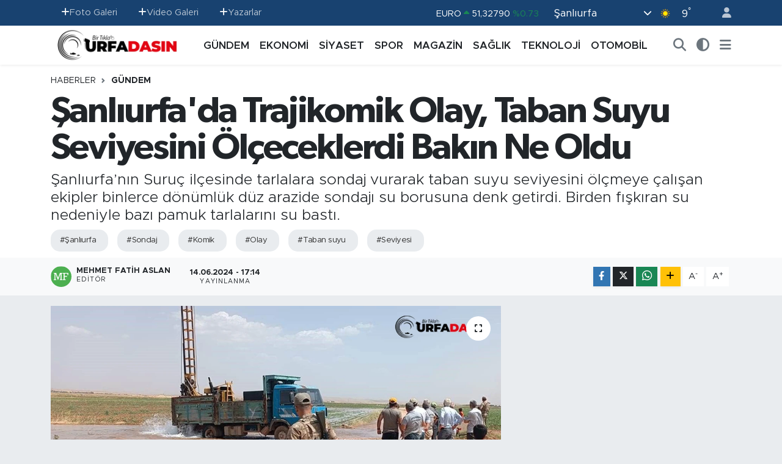

--- FILE ---
content_type: text/html; charset=UTF-8
request_url: https://www.urfadasin.com/sanliurfada-trajikomik-olay-taban-suyu-seviyesini-olceceklerdi-bakin-ne-oldu
body_size: 24332
content:
<!DOCTYPE html>
<html lang="tr" data-theme="flow">
<head>
<link rel="dns-prefetch" href="//www.urfadasin.com">
<link rel="dns-prefetch" href="//urfadasincom.teimg.com">
<link rel="dns-prefetch" href="//static.tebilisim.com">
<link rel="dns-prefetch" href="//schema.org","@type":"NewsMediaOrganization","url":"www.urfadasin.com","name":"Urfadasın">
<link rel="dns-prefetch" href="//www.googletagmanager.com">
<link rel="dns-prefetch" href="//www.facebook.com">
<link rel="dns-prefetch" href="//www.twitter.com">
<link rel="dns-prefetch" href="//www.instagram.com">
<link rel="dns-prefetch" href="//www.youtube.com">
<link rel="dns-prefetch" href="//www.w3.org">
<link rel="dns-prefetch" href="//x.com">
<link rel="dns-prefetch" href="//api.whatsapp.com">
<link rel="dns-prefetch" href="//www.linkedin.com">
<link rel="dns-prefetch" href="//pinterest.com">
<link rel="dns-prefetch" href="//t.me">
<link rel="dns-prefetch" href="//apps.apple.com">
<link rel="dns-prefetch" href="//play.google.com">
<link rel="dns-prefetch" href="//tebilisim.com">
<link rel="dns-prefetch" href="//facebook.com">
<link rel="dns-prefetch" href="//twitter.com">
<link rel="dns-prefetch" href="//cdn.onesignal.com">

    <meta charset="utf-8">
<title>Şanlıurfa&#039;da Trajikomik Olay, Taban Suyu Seviyesini Ölçeceklerdi Bakın Ne Oldu - Urfadasın.com Şanlıurfa&#039;nın En Güncel Haber Portalı</title>
<meta name="description" content="Şanlıurfa’nın Suruç ilçesinde tarlalara sondaj vurarak taban suyu seviyesini ölçmeye çalışan ekipler binlerce dönümlük düz arazide sondajı su borusuna denk getirdi. Birden fışkıran su nedeniyle bazı pamuk tarlalarını su bastı.">
<meta name="keywords" content="Şanlıurfa, sondaj, komik, olay, taban suyu, seviyesi">
<link rel="canonical" href="https://www.urfadasin.com/sanliurfada-trajikomik-olay-taban-suyu-seviyesini-olceceklerdi-bakin-ne-oldu">
<meta name="viewport" content="width=device-width,initial-scale=1">
<meta name="X-UA-Compatible" content="IE=edge">
<meta name="robots" content="max-image-preview:large">
<meta name="theme-color" content="#184270">
<meta name="title" content="Şanlıurfa&#039;da Trajikomik Olay, Taban Suyu Seviyesini Ölçeceklerdi Bakın Ne Oldu">
<meta name="articleSection" content="news">
<meta name="datePublished" content="2024-06-14T17:14:00+03:00">
<meta name="dateModified" content="2025-01-06T18:15:18+03:00">
<meta name="articleAuthor" content="Mehmet Fatih Aslan">
<meta name="author" content="Mehmet Fatih Aslan">
<link rel="amphtml" href="https://www.urfadasin.com/sanliurfada-trajikomik-olay-taban-suyu-seviyesini-olceceklerdi-bakin-ne-oldu/amp">
<meta property="og:site_name" content="Şanlıurfa Haberleri, Güncel Haber sitesi, Urfadasın - şanlıurfa Haber, Urfa Haber, Şanlıurfa Son Dakika, Urfa Güncel hab">
<meta property="og:title" content="Şanlıurfa&#039;da Trajikomik Olay, Taban Suyu Seviyesini Ölçeceklerdi Bakın Ne Oldu">
<meta property="og:description" content="Şanlıurfa’nın Suruç ilçesinde tarlalara sondaj vurarak taban suyu seviyesini ölçmeye çalışan ekipler binlerce dönümlük düz arazide sondajı su borusuna denk getirdi. Birden fışkıran su nedeniyle bazı pamuk tarlalarını su bastı.">
<meta property="og:url" content="https://www.urfadasin.com/sanliurfada-trajikomik-olay-taban-suyu-seviyesini-olceceklerdi-bakin-ne-oldu">
<meta property="og:image" content="https://urfadasincom.teimg.com/urfadasin-com/uploads/2024/06/suruc-sondaj-kyusu-sulama-borusu.png">
<meta property="og:type" content="article">
<meta property="og:article:published_time" content="2024-06-14T17:14:00+03:00">
<meta property="og:article:modified_time" content="2025-01-06T18:15:18+03:00">
<meta name="twitter:card" content="summary_large_image">
<meta name="twitter:site" content="@urfadasin">
<meta name="twitter:title" content="Şanlıurfa&#039;da Trajikomik Olay, Taban Suyu Seviyesini Ölçeceklerdi Bakın Ne Oldu">
<meta name="twitter:description" content="Şanlıurfa’nın Suruç ilçesinde tarlalara sondaj vurarak taban suyu seviyesini ölçmeye çalışan ekipler binlerce dönümlük düz arazide sondajı su borusuna denk getirdi. Birden fışkıran su nedeniyle bazı pamuk tarlalarını su bastı.">
<meta name="twitter:image" content="https://urfadasincom.teimg.com/urfadasin-com/uploads/2024/06/suruc-sondaj-kyusu-sulama-borusu.png">
<meta name="twitter:url" content="https://www.urfadasin.com/sanliurfada-trajikomik-olay-taban-suyu-seviyesini-olceceklerdi-bakin-ne-oldu">
<link rel="shortcut icon" type="image/x-icon" href="https://urfadasincom.teimg.com/urfadasin-com/uploads/2022/06/urfadasin-favicon-red.png">
<link rel="manifest" href="https://www.urfadasin.com/manifest.json?v=6.6.4" />
<link rel="preload" href="https://static.tebilisim.com/flow/assets/css/font-awesome/fa-solid-900.woff2" as="font" type="font/woff2" crossorigin />
<link rel="preload" href="https://static.tebilisim.com/flow/assets/css/font-awesome/fa-brands-400.woff2" as="font" type="font/woff2" crossorigin />
<link rel="preload" href="https://static.tebilisim.com/flow/assets/css/weather-icons/font/weathericons-regular-webfont.woff2" as="font" type="font/woff2" crossorigin />
<link rel="preload" href="https://static.tebilisim.com/flow/vendor/te/fonts/metropolis/metropolis-bold.woff2" as="font" type="font/woff2" crossorigin />
<link rel="preload" href="https://static.tebilisim.com/flow/vendor/te/fonts/metropolis/metropolis-light.woff2" as="font" type="font/woff2" crossorigin />
<link rel="preload" href="https://static.tebilisim.com/flow/vendor/te/fonts/metropolis/metropolis-medium.woff2" as="font" type="font/woff2" crossorigin />
<link rel="preload" href="https://static.tebilisim.com/flow/vendor/te/fonts/metropolis/metropolis-regular.woff2" as="font" type="font/woff2" crossorigin />
<link rel="preload" href="https://static.tebilisim.com/flow/vendor/te/fonts/metropolis/metropolis-semibold.woff2" as="font" type="font/woff2" crossorigin />

<link rel="preload"
	href="https://static.tebilisim.com/flow/vendor/te/fonts/gibson/Gibson-Bold.woff2"
	as="font" type="font/woff2" crossorigin />
<link rel="preload"
	href="https://static.tebilisim.com/flow/vendor/te/fonts/gibson/Gibson-BoldItalic.woff2"
	as="font" type="font/woff2" crossorigin />
<link rel="preload"
	href="https://static.tebilisim.com/flow/vendor/te/fonts/gibson/Gibson-Italic.woff2"
	as="font" type="font/woff2" crossorigin />
<link rel="preload"
	href="https://static.tebilisim.com/flow/vendor/te/fonts/gibson/Gibson-Light.woff2"
	as="font" type="font/woff2" crossorigin />
<link rel="preload"
	href="https://static.tebilisim.com/flow/vendor/te/fonts/gibson/Gibson-LightItalic.woff2"
	as="font" type="font/woff2" crossorigin />
<link rel="preload"
	href="https://static.tebilisim.com/flow/vendor/te/fonts/gibson/Gibson-SemiBold.woff2"
	as="font" type="font/woff2" crossorigin />
<link rel="preload"
	href="https://static.tebilisim.com/flow/vendor/te/fonts/gibson/Gibson-SemiBoldItalic.woff2"
	as="font" type="font/woff2" crossorigin />
<link rel="preload"
	href="https://static.tebilisim.com/flow/vendor/te/fonts/gibson/Gibson.woff2"
	as="font" type="font/woff2" crossorigin />

<link rel="preload" as="style" href="https://static.tebilisim.com/flow/vendor/te/fonts/metropolis.css?v=6.6.4">
<link rel="stylesheet" href="https://static.tebilisim.com/flow/vendor/te/fonts/metropolis.css?v=6.6.4">
<link rel="preload" as="style" href="https://static.tebilisim.com/flow/vendor/te/fonts/gibson.css?v=6.6.4">
<link rel="stylesheet" href="https://static.tebilisim.com/flow/vendor/te/fonts/gibson.css?v=6.6.4">

<style>:root {
        --te-link-color: #333;
        --te-link-hover-color: #000;
        --te-font: "Metropolis";
        --te-secondary-font: "Gibson";
        --te-h1-font-size: 60px;
        --te-color: #184270;
        --te-hover-color: #194c82;
        --mm-ocd-width: 85%!important; /*  Mobil Menü Genişliği */
        --swiper-theme-color: var(--te-color)!important;
        --header-13-color: #ffc107;
    }</style><link rel="preload" as="style" href="https://static.tebilisim.com/flow/assets/vendor/bootstrap/css/bootstrap.min.css?v=6.6.4">
<link rel="stylesheet" href="https://static.tebilisim.com/flow/assets/vendor/bootstrap/css/bootstrap.min.css?v=6.6.4">
<link rel="preload" as="style" href="https://static.tebilisim.com/flow/assets/css/app6.6.4.min.css">
<link rel="stylesheet" href="https://static.tebilisim.com/flow/assets/css/app6.6.4.min.css">



<script type="application/ld+json">{"@context":"https:\/\/schema.org","@type":"WebSite","url":"https:\/\/www.urfadasin.com","potentialAction":{"@type":"SearchAction","target":"https:\/\/www.urfadasin.com\/arama?q={query}","query-input":"required name=query"}}</script>

<script type="application/ld+json">{"@context":"https://schema.org","@type":"NewsMediaOrganization","url":"https://www.urfadasin.com","name":"Urfadasın - Şanlıurfa Haberleri, Güncel Haber sitesi, Urfadasın - şanlıurfa Haber, Urfa Haber, Şanlıurfa Son Dakika, Urfa Güncel haber","logo":"https://urfadasincom.teimg.com/urfadasin-com/uploads/2023/01/adsiz-tasarim-4.png","sameAs":["https://www.facebook.com/urfadasin","https://www.twitter.com/urfadasin","https://www.youtube.com/@urfadasinhaber/videos","https://www.instagram.com/urfadasin"]}</script>

<script type="application/ld+json">{"@context":"https:\/\/schema.org","@graph":[{"@type":"SiteNavigationElement","name":"Ana Sayfa","url":"https:\/\/www.urfadasin.com","@id":"https:\/\/www.urfadasin.com"},{"@type":"SiteNavigationElement","name":"G\u00dcNDEM","url":"https:\/\/www.urfadasin.com\/gundem","@id":"https:\/\/www.urfadasin.com\/gundem"},{"@type":"SiteNavigationElement","name":"MAGAZ\u0130N","url":"https:\/\/www.urfadasin.com\/magazin","@id":"https:\/\/www.urfadasin.com\/magazin"},{"@type":"SiteNavigationElement","name":"SPOR","url":"https:\/\/www.urfadasin.com\/spor","@id":"https:\/\/www.urfadasin.com\/spor"},{"@type":"SiteNavigationElement","name":"TEKNOLOJ\u0130","url":"https:\/\/www.urfadasin.com\/teknoloji","@id":"https:\/\/www.urfadasin.com\/teknoloji"},{"@type":"SiteNavigationElement","name":"OTOMOB\u0130L","url":"https:\/\/www.urfadasin.com\/otomobil","@id":"https:\/\/www.urfadasin.com\/otomobil"},{"@type":"SiteNavigationElement","name":"EKONOM\u0130","url":"https:\/\/www.urfadasin.com\/ekonomi","@id":"https:\/\/www.urfadasin.com\/ekonomi"},{"@type":"SiteNavigationElement","name":"SA\u011eLIK","url":"https:\/\/www.urfadasin.com\/saglik","@id":"https:\/\/www.urfadasin.com\/saglik"},{"@type":"SiteNavigationElement","name":"S\u0130YASET","url":"https:\/\/www.urfadasin.com\/siyaset","@id":"https:\/\/www.urfadasin.com\/siyaset"},{"@type":"SiteNavigationElement","name":"Asayi\u015f","url":"https:\/\/www.urfadasin.com\/asayis","@id":"https:\/\/www.urfadasin.com\/asayis"},{"@type":"SiteNavigationElement","name":"E\u011fitim","url":"https:\/\/www.urfadasin.com\/egitim","@id":"https:\/\/www.urfadasin.com\/egitim"},{"@type":"SiteNavigationElement","name":"Ya\u015fam","url":"https:\/\/www.urfadasin.com\/yasam","@id":"https:\/\/www.urfadasin.com\/yasam"},{"@type":"SiteNavigationElement","name":"YAZARLAR","url":"https:\/\/www.urfadasin.com\/yazarlar","@id":"https:\/\/www.urfadasin.com\/yazarlar"},{"@type":"SiteNavigationElement","name":"\u0130leti\u015fim","url":"https:\/\/www.urfadasin.com\/iletisim","@id":"https:\/\/www.urfadasin.com\/iletisim"},{"@type":"SiteNavigationElement","name":"Gizlilik ve G\u00fcvenlik Politikas\u0131","url":"https:\/\/www.urfadasin.com\/gizlilik-ve-guvenlik","@id":"https:\/\/www.urfadasin.com\/gizlilik-ve-guvenlik"},{"@type":"SiteNavigationElement","name":"Mobil Uygulamam\u0131z","url":"https:\/\/www.urfadasin.com\/mobil-uygulamamiz","@id":"https:\/\/www.urfadasin.com\/mobil-uygulamamiz"},{"@type":"SiteNavigationElement","name":"Gizlilik S\u00f6zle\u015fmesi","url":"https:\/\/www.urfadasin.com\/gizlilik-sozlesmesi","@id":"https:\/\/www.urfadasin.com\/gizlilik-sozlesmesi"},{"@type":"SiteNavigationElement","name":"Yazarlar","url":"https:\/\/www.urfadasin.com\/yazarlar","@id":"https:\/\/www.urfadasin.com\/yazarlar"},{"@type":"SiteNavigationElement","name":"Foto Galeri","url":"https:\/\/www.urfadasin.com\/foto-galeri","@id":"https:\/\/www.urfadasin.com\/foto-galeri"},{"@type":"SiteNavigationElement","name":"Video Galeri","url":"https:\/\/www.urfadasin.com\/video","@id":"https:\/\/www.urfadasin.com\/video"},{"@type":"SiteNavigationElement","name":"Biyografiler","url":"https:\/\/www.urfadasin.com\/biyografi","@id":"https:\/\/www.urfadasin.com\/biyografi"},{"@type":"SiteNavigationElement","name":"Firma Rehberi","url":"https:\/\/www.urfadasin.com\/rehber","@id":"https:\/\/www.urfadasin.com\/rehber"},{"@type":"SiteNavigationElement","name":"Vefatlar","url":"https:\/\/www.urfadasin.com\/vefat","@id":"https:\/\/www.urfadasin.com\/vefat"},{"@type":"SiteNavigationElement","name":"R\u00f6portajlar","url":"https:\/\/www.urfadasin.com\/roportaj","@id":"https:\/\/www.urfadasin.com\/roportaj"},{"@type":"SiteNavigationElement","name":"Anketler","url":"https:\/\/www.urfadasin.com\/anketler","@id":"https:\/\/www.urfadasin.com\/anketler"},{"@type":"SiteNavigationElement","name":"Ascensi\u00f3n Bug\u00fcn, Yar\u0131n ve 1 Haftal\u0131k Hava Durumu Tahmini","url":"https:\/\/www.urfadasin.com\/ascension-hava-durumu","@id":"https:\/\/www.urfadasin.com\/ascension-hava-durumu"},{"@type":"SiteNavigationElement","name":"Ascensi\u00f3n Namaz Vakitleri","url":"https:\/\/www.urfadasin.com\/ascension-namaz-vakitleri","@id":"https:\/\/www.urfadasin.com\/ascension-namaz-vakitleri"},{"@type":"SiteNavigationElement","name":"Puan Durumu ve Fikst\u00fcr","url":"https:\/\/www.urfadasin.com\/futbol\/st-super-lig-puan-durumu-ve-fikstur","@id":"https:\/\/www.urfadasin.com\/futbol\/st-super-lig-puan-durumu-ve-fikstur"}]}</script>

<script type="application/ld+json">{"@context":"https:\/\/schema.org","@type":"BreadcrumbList","itemListElement":[{"@type":"ListItem","position":1,"item":{"@type":"Thing","@id":"https:\/\/www.urfadasin.com","name":"Haberler"}}]}</script>
<script type="application/ld+json">{"@context":"https:\/\/schema.org","@type":"NewsArticle","headline":"\u015eanl\u0131urfa'da Trajikomik Olay, Taban Suyu Seviyesini \u00d6l\u00e7eceklerdi Bak\u0131n Ne Oldu","articleSection":"G\u00dcNDEM","dateCreated":"2024-06-14T17:14:00+03:00","datePublished":"2024-06-14T17:14:00+03:00","dateModified":"2025-01-06T18:15:18+03:00","wordCount":142,"genre":"news","mainEntityOfPage":{"@type":"WebPage","@id":"https:\/\/www.urfadasin.com\/sanliurfada-trajikomik-olay-taban-suyu-seviyesini-olceceklerdi-bakin-ne-oldu"},"articleBody":"<p>Olay,&nbsp; \u015eanl\u0131urfa\u2019n\u0131n Suru\u00e7 il\u00e7esinde ya\u015fand\u0131. Edinilen Bilgilere g\u00f6re, Biriken sular nedeniyle sazl\u0131k ve batakl\u0131klar olu\u015fan b\u00f6lgede \u00e7al\u0131\u015fma ba\u015flatan ekipler, tarlalara sondaj vurarak taban suyu seviyesini \u00f6l\u00e7meye ba\u015flad\u0131. Yakla\u015f\u0131k 2 metre derinli\u011fe inen ekipler, binlerce d\u00f6n\u00fcml\u00fck d\u00fcz arazide sondaj\u0131 su borusuna denk getirdi.<\/p>\r\n\r\n<p><strong>Yerin Alt\u0131ndan Su F\u0131\u015fk\u0131rd\u0131<\/strong><\/p>\r\n\r\n<p>Ekipler \u00e7al\u0131\u015fmas\u0131n\u0131 s\u00fcrd\u00fcrd\u00fc\u011f\u00fc s\u0131rada yerden tazyikli su f\u0131\u015fk\u0131rd\u0131. \u00c7al\u0131\u015fmalar\u0131 durduran ekipler, ne oldu\u011funu anlamaya \u00e7al\u0131\u015f\u0131rken mahallede ya\u015fayan vatanda\u015flar olay yerine gitti. B\u00f6lgedeki arazilerin su ihtiyac\u0131n\u0131 kar\u015f\u0131layan borunun delindi\u011fini fark eden mahalleli boru hatt\u0131n\u0131n vanas\u0131n\u0131 kapatt\u0131rd\u0131ktan sonra durumu jandarma ekiplerine bildirdi. Birden f\u0131\u015fk\u0131ran su nedeniyle baz\u0131 pamuk tarlalar\u0131n\u0131 su bast\u0131.<\/p>","description":"\u015eanl\u0131urfa\u2019n\u0131n Suru\u00e7 il\u00e7esinde tarlalara sondaj vurarak taban suyu seviyesini \u00f6l\u00e7meye \u00e7al\u0131\u015fan ekipler binlerce d\u00f6n\u00fcml\u00fck d\u00fcz arazide sondaj\u0131 su borusuna denk getirdi. Birden f\u0131\u015fk\u0131ran su nedeniyle baz\u0131 pamuk tarlalar\u0131n\u0131 su bast\u0131.","inLanguage":"tr-TR","keywords":["\u015eanl\u0131urfa","sondaj","komik","olay","taban suyu","seviyesi"],"image":{"@type":"ImageObject","url":"https:\/\/urfadasincom.teimg.com\/crop\/1280x720\/urfadasin-com\/uploads\/2024\/06\/suruc-sondaj-kyusu-sulama-borusu.png","width":"1280","height":"720","caption":"\u015eanl\u0131urfa'da Trajikomik Olay, Taban Suyu Seviyesini \u00d6l\u00e7eceklerdi Bak\u0131n Ne Oldu"},"publishingPrinciples":"https:\/\/www.urfadasin.com\/gizlilik-sozlesmesi","isFamilyFriendly":"http:\/\/schema.org\/True","isAccessibleForFree":"http:\/\/schema.org\/True","publisher":{"@type":"Organization","name":"Urfadas\u0131n - \u015eanl\u0131urfa Haberleri, G\u00fcncel Haber sitesi, Urfadas\u0131n - \u015fanl\u0131urfa Haber, Urfa Haber, \u015eanl\u0131urfa Son Dakika, Urfa G\u00fcncel haber","image":"https:\/\/urfadasincom.teimg.com\/urfadasin-com\/uploads\/2023\/01\/adsiz-tasarim-4.png","logo":{"@type":"ImageObject","url":"https:\/\/urfadasincom.teimg.com\/urfadasin-com\/uploads\/2023\/01\/adsiz-tasarim-4.png","width":"640","height":"375"}},"author":{"@type":"Person","name":"Mehmet Fatih Aslan","honorificPrefix":"","jobTitle":"","url":null}}</script>
<script data-cfasync="false" src="https://static.tebilisim.com/flow/assets/js/dark-mode.js?v=6.6.4"></script>









<script async data-cfasync="false"
	src="https://www.googletagmanager.com/gtag/js?id=G-PF2HCT4MHQ"></script>
<script data-cfasync="false">
	window.dataLayer = window.dataLayer || [];
	  function gtag(){dataLayer.push(arguments);}
	  gtag('js', new Date());
	  gtag('config', 'G-PF2HCT4MHQ');
</script>




</head>




<body class="d-flex flex-column min-vh-100">

    
    

    <header class="header-4">
    <div class="top-header d-none d-lg-block">
        <div class="container">
            <div class="d-flex justify-content-between align-items-center">

                <ul  class="top-menu nav small sticky-top">
        <li class="nav-item   ">
        <a href="/foto-galeri" class="nav-link pe-3" target="_self" title="Foto Galeri"><i class="fa fa-plus text-light mr-1"></i>Foto Galeri</a>
        
    </li>
        <li class="nav-item   ">
        <a href="/video" class="nav-link pe-3" target="_self" title="Video Galeri"><i class="fa fa-plus text-light mr-1"></i>Video Galeri</a>
        
    </li>
        <li class="nav-item   ">
        <a href="/yazarlar" class="nav-link pe-3" target="_self" title="Yazarlar"><i class="fa fa-plus text-light mr-1"></i>Yazarlar</a>
        
    </li>
    </ul>


                                    <div class="position-relative overflow-hidden ms-auto text-end" style="height: 36px;">
                        <!-- PİYASALAR -->
        <div class="newsticker mini small">
        <ul class="newsticker__list list-unstyled" data-header="4">
            <li class="newsticker__item col dolar">DOLAR
                <span class="text-success"><i class="fa fa-caret-up"></i></span>
                <span class="value">43,37250</span>
                <span class="text-success">%0.25</span>
            </li>
            <li class="newsticker__item col euro">EURO
                <span class="text-success"><i class="fa fa-caret-up"></i></span>
                <span class="value">51,32790</span>
                <span class="text-success">%0.73</span>
            </li>
            <li class="newsticker__item col euro">STERLİN
                <span class="text-success"><i class="fa fa-caret-up"></i></span>
                <span class="value">59,22610</span>
                <span class="text-success">%1.15</span>
            </li>
            <li class="newsticker__item col altin">G.ALTIN
                <span class="text-success"><i class="fa fa-caret-minus"></i></span>
                <span class="value">6945,51000</span>
                <span class="text-success">%0</span>
            </li>
            <li class="newsticker__item col bist">BİST100
                <span class="text-success"><i class="fa fa-caret-up"></i></span>
                <span class="value">12.993,00</span>
                <span class="text-success">%110</span>
            </li>
            <li class="newsticker__item col btc">BITCOIN
                <span class="text-danger"><i class="fa fa-caret-down"></i></span>
                <span class="value">88.262,22</span>
                <span class="text-danger">%-1.34</span>
            </li>
        </ul>
    </div>
    

                    </div>
                    <div class="d-flex justify-content-end align-items-center text-light ms-4 weather-widget mini">
                        <!-- HAVA DURUMU -->

<input type="hidden" name="widget_setting_weathercity" value="37.35691020,39.15436770" />

            <div class="weather d-none d-xl-block me-2" data-header="4">
            <div class="custom-selectbox text-white" onclick="toggleDropdown(this)" style="width: 100%">
    <div class="d-flex justify-content-between align-items-center">
        <span style="">Şanlıurfa</span>
        <i class="fas fa-chevron-down" style="font-size: 14px"></i>
    </div>
    <ul class="bg-white text-dark overflow-widget" style="min-height: 100px; max-height: 300px">
                        <li>
            <a href="https://www.urfadasin.com/adana-hava-durumu" title="Adana Hava Durumu" class="text-dark">
                Adana
            </a>
        </li>
                        <li>
            <a href="https://www.urfadasin.com/adiyaman-hava-durumu" title="Adıyaman Hava Durumu" class="text-dark">
                Adıyaman
            </a>
        </li>
                        <li>
            <a href="https://www.urfadasin.com/afyonkarahisar-hava-durumu" title="Afyonkarahisar Hava Durumu" class="text-dark">
                Afyonkarahisar
            </a>
        </li>
                        <li>
            <a href="https://www.urfadasin.com/agri-hava-durumu" title="Ağrı Hava Durumu" class="text-dark">
                Ağrı
            </a>
        </li>
                        <li>
            <a href="https://www.urfadasin.com/aksaray-hava-durumu" title="Aksaray Hava Durumu" class="text-dark">
                Aksaray
            </a>
        </li>
                        <li>
            <a href="https://www.urfadasin.com/amasya-hava-durumu" title="Amasya Hava Durumu" class="text-dark">
                Amasya
            </a>
        </li>
                        <li>
            <a href="https://www.urfadasin.com/ankara-hava-durumu" title="Ankara Hava Durumu" class="text-dark">
                Ankara
            </a>
        </li>
                        <li>
            <a href="https://www.urfadasin.com/antalya-hava-durumu" title="Antalya Hava Durumu" class="text-dark">
                Antalya
            </a>
        </li>
                        <li>
            <a href="https://www.urfadasin.com/ardahan-hava-durumu" title="Ardahan Hava Durumu" class="text-dark">
                Ardahan
            </a>
        </li>
                        <li>
            <a href="https://www.urfadasin.com/artvin-hava-durumu" title="Artvin Hava Durumu" class="text-dark">
                Artvin
            </a>
        </li>
                        <li>
            <a href="https://www.urfadasin.com/aydin-hava-durumu" title="Aydın Hava Durumu" class="text-dark">
                Aydın
            </a>
        </li>
                        <li>
            <a href="https://www.urfadasin.com/balikesir-hava-durumu" title="Balıkesir Hava Durumu" class="text-dark">
                Balıkesir
            </a>
        </li>
                        <li>
            <a href="https://www.urfadasin.com/bartin-hava-durumu" title="Bartın Hava Durumu" class="text-dark">
                Bartın
            </a>
        </li>
                        <li>
            <a href="https://www.urfadasin.com/batman-hava-durumu" title="Batman Hava Durumu" class="text-dark">
                Batman
            </a>
        </li>
                        <li>
            <a href="https://www.urfadasin.com/bayburt-hava-durumu" title="Bayburt Hava Durumu" class="text-dark">
                Bayburt
            </a>
        </li>
                        <li>
            <a href="https://www.urfadasin.com/bilecik-hava-durumu" title="Bilecik Hava Durumu" class="text-dark">
                Bilecik
            </a>
        </li>
                        <li>
            <a href="https://www.urfadasin.com/bingol-hava-durumu" title="Bingöl Hava Durumu" class="text-dark">
                Bingöl
            </a>
        </li>
                        <li>
            <a href="https://www.urfadasin.com/bitlis-hava-durumu" title="Bitlis Hava Durumu" class="text-dark">
                Bitlis
            </a>
        </li>
                        <li>
            <a href="https://www.urfadasin.com/bolu-hava-durumu" title="Bolu Hava Durumu" class="text-dark">
                Bolu
            </a>
        </li>
                        <li>
            <a href="https://www.urfadasin.com/burdur-hava-durumu" title="Burdur Hava Durumu" class="text-dark">
                Burdur
            </a>
        </li>
                        <li>
            <a href="https://www.urfadasin.com/bursa-hava-durumu" title="Bursa Hava Durumu" class="text-dark">
                Bursa
            </a>
        </li>
                        <li>
            <a href="https://www.urfadasin.com/canakkale-hava-durumu" title="Çanakkale Hava Durumu" class="text-dark">
                Çanakkale
            </a>
        </li>
                        <li>
            <a href="https://www.urfadasin.com/cankiri-hava-durumu" title="Çankırı Hava Durumu" class="text-dark">
                Çankırı
            </a>
        </li>
                        <li>
            <a href="https://www.urfadasin.com/corum-hava-durumu" title="Çorum Hava Durumu" class="text-dark">
                Çorum
            </a>
        </li>
                        <li>
            <a href="https://www.urfadasin.com/denizli-hava-durumu" title="Denizli Hava Durumu" class="text-dark">
                Denizli
            </a>
        </li>
                        <li>
            <a href="https://www.urfadasin.com/diyarbakir-hava-durumu" title="Diyarbakır Hava Durumu" class="text-dark">
                Diyarbakır
            </a>
        </li>
                        <li>
            <a href="https://www.urfadasin.com/duzce-hava-durumu" title="Düzce Hava Durumu" class="text-dark">
                Düzce
            </a>
        </li>
                        <li>
            <a href="https://www.urfadasin.com/edirne-hava-durumu" title="Edirne Hava Durumu" class="text-dark">
                Edirne
            </a>
        </li>
                        <li>
            <a href="https://www.urfadasin.com/elazig-hava-durumu" title="Elazığ Hava Durumu" class="text-dark">
                Elazığ
            </a>
        </li>
                        <li>
            <a href="https://www.urfadasin.com/erzincan-hava-durumu" title="Erzincan Hava Durumu" class="text-dark">
                Erzincan
            </a>
        </li>
                        <li>
            <a href="https://www.urfadasin.com/erzurum-hava-durumu" title="Erzurum Hava Durumu" class="text-dark">
                Erzurum
            </a>
        </li>
                        <li>
            <a href="https://www.urfadasin.com/eskisehir-hava-durumu" title="Eskişehir Hava Durumu" class="text-dark">
                Eskişehir
            </a>
        </li>
                        <li>
            <a href="https://www.urfadasin.com/gaziantep-hava-durumu" title="Gaziantep Hava Durumu" class="text-dark">
                Gaziantep
            </a>
        </li>
                        <li>
            <a href="https://www.urfadasin.com/giresun-hava-durumu" title="Giresun Hava Durumu" class="text-dark">
                Giresun
            </a>
        </li>
                        <li>
            <a href="https://www.urfadasin.com/gumushane-hava-durumu" title="Gümüşhane Hava Durumu" class="text-dark">
                Gümüşhane
            </a>
        </li>
                        <li>
            <a href="https://www.urfadasin.com/hakkari-hava-durumu" title="Hakkâri Hava Durumu" class="text-dark">
                Hakkâri
            </a>
        </li>
                        <li>
            <a href="https://www.urfadasin.com/hatay-hava-durumu" title="Hatay Hava Durumu" class="text-dark">
                Hatay
            </a>
        </li>
                        <li>
            <a href="https://www.urfadasin.com/igdir-hava-durumu" title="Iğdır Hava Durumu" class="text-dark">
                Iğdır
            </a>
        </li>
                        <li>
            <a href="https://www.urfadasin.com/isparta-hava-durumu" title="Isparta Hava Durumu" class="text-dark">
                Isparta
            </a>
        </li>
                        <li>
            <a href="https://www.urfadasin.com/istanbul-hava-durumu" title="İstanbul Hava Durumu" class="text-dark">
                İstanbul
            </a>
        </li>
                        <li>
            <a href="https://www.urfadasin.com/izmir-hava-durumu" title="İzmir Hava Durumu" class="text-dark">
                İzmir
            </a>
        </li>
                        <li>
            <a href="https://www.urfadasin.com/kahramanmaras-hava-durumu" title="Kahramanmaraş Hava Durumu" class="text-dark">
                Kahramanmaraş
            </a>
        </li>
                        <li>
            <a href="https://www.urfadasin.com/karabuk-hava-durumu" title="Karabük Hava Durumu" class="text-dark">
                Karabük
            </a>
        </li>
                        <li>
            <a href="https://www.urfadasin.com/karaman-hava-durumu" title="Karaman Hava Durumu" class="text-dark">
                Karaman
            </a>
        </li>
                        <li>
            <a href="https://www.urfadasin.com/kars-hava-durumu" title="Kars Hava Durumu" class="text-dark">
                Kars
            </a>
        </li>
                        <li>
            <a href="https://www.urfadasin.com/kastamonu-hava-durumu" title="Kastamonu Hava Durumu" class="text-dark">
                Kastamonu
            </a>
        </li>
                        <li>
            <a href="https://www.urfadasin.com/kayseri-hava-durumu" title="Kayseri Hava Durumu" class="text-dark">
                Kayseri
            </a>
        </li>
                        <li>
            <a href="https://www.urfadasin.com/kilis-hava-durumu" title="Kilis Hava Durumu" class="text-dark">
                Kilis
            </a>
        </li>
                        <li>
            <a href="https://www.urfadasin.com/kirikkale-hava-durumu" title="Kırıkkale Hava Durumu" class="text-dark">
                Kırıkkale
            </a>
        </li>
                        <li>
            <a href="https://www.urfadasin.com/kirklareli-hava-durumu" title="Kırklareli Hava Durumu" class="text-dark">
                Kırklareli
            </a>
        </li>
                        <li>
            <a href="https://www.urfadasin.com/kirsehir-hava-durumu" title="Kırşehir Hava Durumu" class="text-dark">
                Kırşehir
            </a>
        </li>
                        <li>
            <a href="https://www.urfadasin.com/kocaeli-hava-durumu" title="Kocaeli Hava Durumu" class="text-dark">
                Kocaeli
            </a>
        </li>
                        <li>
            <a href="https://www.urfadasin.com/konya-hava-durumu" title="Konya Hava Durumu" class="text-dark">
                Konya
            </a>
        </li>
                        <li>
            <a href="https://www.urfadasin.com/kutahya-hava-durumu" title="Kütahya Hava Durumu" class="text-dark">
                Kütahya
            </a>
        </li>
                        <li>
            <a href="https://www.urfadasin.com/malatya-hava-durumu" title="Malatya Hava Durumu" class="text-dark">
                Malatya
            </a>
        </li>
                        <li>
            <a href="https://www.urfadasin.com/manisa-hava-durumu" title="Manisa Hava Durumu" class="text-dark">
                Manisa
            </a>
        </li>
                        <li>
            <a href="https://www.urfadasin.com/mardin-hava-durumu" title="Mardin Hava Durumu" class="text-dark">
                Mardin
            </a>
        </li>
                        <li>
            <a href="https://www.urfadasin.com/mersin-hava-durumu" title="Mersin Hava Durumu" class="text-dark">
                Mersin
            </a>
        </li>
                        <li>
            <a href="https://www.urfadasin.com/mugla-hava-durumu" title="Muğla Hava Durumu" class="text-dark">
                Muğla
            </a>
        </li>
                        <li>
            <a href="https://www.urfadasin.com/mus-hava-durumu" title="Muş Hava Durumu" class="text-dark">
                Muş
            </a>
        </li>
                        <li>
            <a href="https://www.urfadasin.com/nevsehir-hava-durumu" title="Nevşehir Hava Durumu" class="text-dark">
                Nevşehir
            </a>
        </li>
                        <li>
            <a href="https://www.urfadasin.com/nigde-hava-durumu" title="Niğde Hava Durumu" class="text-dark">
                Niğde
            </a>
        </li>
                        <li>
            <a href="https://www.urfadasin.com/ordu-hava-durumu" title="Ordu Hava Durumu" class="text-dark">
                Ordu
            </a>
        </li>
                        <li>
            <a href="https://www.urfadasin.com/osmaniye-hava-durumu" title="Osmaniye Hava Durumu" class="text-dark">
                Osmaniye
            </a>
        </li>
                        <li>
            <a href="https://www.urfadasin.com/rize-hava-durumu" title="Rize Hava Durumu" class="text-dark">
                Rize
            </a>
        </li>
                        <li>
            <a href="https://www.urfadasin.com/sakarya-hava-durumu" title="Sakarya Hava Durumu" class="text-dark">
                Sakarya
            </a>
        </li>
                        <li>
            <a href="https://www.urfadasin.com/samsun-hava-durumu" title="Samsun Hava Durumu" class="text-dark">
                Samsun
            </a>
        </li>
                        <li>
            <a href="https://www.urfadasin.com/sanliurfa-hava-durumu" title="Şanlıurfa Hava Durumu" class="text-dark">
                Şanlıurfa
            </a>
        </li>
                        <li>
            <a href="https://www.urfadasin.com/siirt-hava-durumu" title="Siirt Hava Durumu" class="text-dark">
                Siirt
            </a>
        </li>
                        <li>
            <a href="https://www.urfadasin.com/sinop-hava-durumu" title="Sinop Hava Durumu" class="text-dark">
                Sinop
            </a>
        </li>
                        <li>
            <a href="https://www.urfadasin.com/sivas-hava-durumu" title="Sivas Hava Durumu" class="text-dark">
                Sivas
            </a>
        </li>
                        <li>
            <a href="https://www.urfadasin.com/sirnak-hava-durumu" title="Şırnak Hava Durumu" class="text-dark">
                Şırnak
            </a>
        </li>
                        <li>
            <a href="https://www.urfadasin.com/tekirdag-hava-durumu" title="Tekirdağ Hava Durumu" class="text-dark">
                Tekirdağ
            </a>
        </li>
                        <li>
            <a href="https://www.urfadasin.com/tokat-hava-durumu" title="Tokat Hava Durumu" class="text-dark">
                Tokat
            </a>
        </li>
                        <li>
            <a href="https://www.urfadasin.com/trabzon-hava-durumu" title="Trabzon Hava Durumu" class="text-dark">
                Trabzon
            </a>
        </li>
                        <li>
            <a href="https://www.urfadasin.com/tunceli-hava-durumu" title="Tunceli Hava Durumu" class="text-dark">
                Tunceli
            </a>
        </li>
                        <li>
            <a href="https://www.urfadasin.com/usak-hava-durumu" title="Uşak Hava Durumu" class="text-dark">
                Uşak
            </a>
        </li>
                        <li>
            <a href="https://www.urfadasin.com/van-hava-durumu" title="Van Hava Durumu" class="text-dark">
                Van
            </a>
        </li>
                        <li>
            <a href="https://www.urfadasin.com/yalova-hava-durumu" title="Yalova Hava Durumu" class="text-dark">
                Yalova
            </a>
        </li>
                        <li>
            <a href="https://www.urfadasin.com/yozgat-hava-durumu" title="Yozgat Hava Durumu" class="text-dark">
                Yozgat
            </a>
        </li>
                        <li>
            <a href="https://www.urfadasin.com/zonguldak-hava-durumu" title="Zonguldak Hava Durumu" class="text-dark">
                Zonguldak
            </a>
        </li>
            </ul>
</div>

        </div>
        <div class="d-none d-xl-block" data-header="4">
            <span class="lead me-2">
                <img src="//cdn.weatherapi.com/weather/64x64/day/113.png" class="condition" width="26" height="26" alt="9" />
            </span>
            <span class="degree text-white">9</span><sup class="text-white">°</sup>
        </div>
    
<div data-location='{"city":"TUXX0014"}' class="d-none"></div>


                    </div>
                                <ul class="nav ms-4">
                    <li class="nav-item ms-2"><a class="nav-link pe-0" href="/member/login" title="Üyelik Girişi" target="_blank"><i class="fa fa-user"></i></a></li>
                </ul>
            </div>
        </div>
    </div>
    <nav class="main-menu navbar navbar-expand-lg bg-white shadow-sm py-1">
        <div class="container">
            <div class="d-lg-none">
                <a href="#menu" title="Ana Menü"><i class="fa fa-bars fa-lg"></i></a>
            </div>
            <div>
                                <a class="navbar-brand me-0" href="/" title="Şanlıurfa Haberleri, Güncel Haber sitesi, Urfadasın - şanlıurfa Haber, Urfa Haber, Şanlıurfa Son Dakika, Urfa Güncel hab">
                    <img src="https://urfadasincom.teimg.com/urfadasin-com/uploads/2023/01/adsiz-tasarim-4.png" alt="Şanlıurfa Haberleri, Güncel Haber sitesi, Urfadasın - şanlıurfa Haber, Urfa Haber, Şanlıurfa Son Dakika, Urfa Güncel hab" width="217" height="40" class="light-mode img-fluid flow-logo">
<img src="https://urfadasincom.teimg.com/urfadasin-com/uploads/2022/12/851a825e-60b1-4f5e-ae29-6d33a91898e3.png" alt="Şanlıurfa Haberleri, Güncel Haber sitesi, Urfadasın - şanlıurfa Haber, Urfa Haber, Şanlıurfa Son Dakika, Urfa Güncel hab" width="217" height="40" class="dark-mode img-fluid flow-logo d-none">

                </a>
                            </div>
            <div class="d-none d-lg-block">
                <ul  class="nav fw-semibold">
        <li class="nav-item   ">
        <a href="/gundem" class="nav-link nav-link text-dark" target="_self" title="GÜNDEM">GÜNDEM</a>
        
    </li>
        <li class="nav-item   ">
        <a href="/ekonomi" class="nav-link nav-link text-dark" target="_self" title="EKONOMİ">EKONOMİ</a>
        
    </li>
        <li class="nav-item   ">
        <a href="/siyaset" class="nav-link nav-link text-dark" target="_self" title="SİYASET">SİYASET</a>
        
    </li>
        <li class="nav-item   ">
        <a href="/spor" class="nav-link nav-link text-dark" target="_self" title="SPOR">SPOR</a>
        
    </li>
        <li class="nav-item   ">
        <a href="/magazin" class="nav-link nav-link text-dark" target="_self" title="MAGAZİN">MAGAZİN</a>
        
    </li>
        <li class="nav-item   ">
        <a href="/saglik" class="nav-link nav-link text-dark" target="_self" title="SAĞLIK">SAĞLIK</a>
        
    </li>
        <li class="nav-item   ">
        <a href="/teknoloji" class="nav-link nav-link text-dark" target="_self" title="TEKNOLOJİ">TEKNOLOJİ</a>
        
    </li>
        <li class="nav-item   ">
        <a href="/otomobil" class="nav-link nav-link text-dark" target="_self" title="OTOMOBİL">OTOMOBİL</a>
        
    </li>
    </ul>

            </div>
            <ul class="navigation-menu nav d-flex align-items-center">
                <li class="nav-item">
                    <a href="/arama" class="nav-link" title="Ara">
                        <i class="fa fa-search fa-lg text-secondary"></i>
                    </a>
                </li>
                <li class="nav-item dropdown ">
    <a href="#" class="nav-link text-secondary " data-bs-toggle="dropdown" data-bs-display="static">
        <i class="fas fa-adjust fa-lg theme-icon-active"></i>
    </a>
    <ul class="dropdown-menu min-w-auto dropdown-menu-end shadow-none border-0 rounded-0">
        <li>
            <button type="button" class="dropdown-item d-flex align-items-center active" data-bs-theme-value="light">
                <i class="fa fa-sun me-1 mode-switch"></i>
                Açık
            </button>
        </li>
        <li>
            <button type="button" class="dropdown-item d-flex align-items-center" data-bs-theme-value="dark">
                <i class="fa fa-moon me-1 mode-switch"></i>
                Koyu
            </button>
        </li>
        <li>
            <button type="button" class="dropdown-item d-flex align-items-center" data-bs-theme-value="auto">
                <i class="fas fa-adjust me-1 mode-switch"></i>
                Sistem
            </button>
        </li>
    </ul>
</li>

                <li class="nav-item dropdown d-none d-lg-block position-static">
                    <a class="nav-link p-0 ms-2 text-secondary" data-bs-toggle="dropdown" href="#" aria-haspopup="true" aria-expanded="false" title="Ana Menü"><i class="fa fa-bars fa-lg"></i></a>
                    <div class="mega-menu dropdown-menu dropdown-menu-end text-capitalize shadow-lg border-0 rounded-0">

    <div class="row g-3 small p-3">

                <div class="col">
            <div class="extra-sections bg-light p-3 border">
                <a href="https://www.urfadasin.com/sanliurfa-nobetci-eczaneler" title="Nöbetçi Eczaneler" class="d-block border-bottom pb-2 mb-2" target="_self"><i class="fa-solid fa-capsules me-2"></i>Nöbetçi Eczaneler</a>
<a href="https://www.urfadasin.com/sanliurfa-hava-durumu" title="Hava Durumu" class="d-block border-bottom pb-2 mb-2" target="_self"><i class="fa-solid fa-cloud-sun me-2"></i>Hava Durumu</a>
<a href="https://www.urfadasin.com/sanliurfa-namaz-vakitleri" title="Namaz Vakitleri" class="d-block border-bottom pb-2 mb-2" target="_self"><i class="fa-solid fa-mosque me-2"></i>Namaz Vakitleri</a>
<a href="https://www.urfadasin.com/sanliurfa-trafik-durumu" title="Trafik Durumu" class="d-block border-bottom pb-2 mb-2" target="_self"><i class="fa-solid fa-car me-2"></i>Trafik Durumu</a>
<a href="https://www.urfadasin.com/futbol/super-lig-puan-durumu-ve-fikstur" title="Süper Lig Puan Durumu ve Fikstür" class="d-block border-bottom pb-2 mb-2" target="_self"><i class="fa-solid fa-chart-bar me-2"></i>Süper Lig Puan Durumu ve Fikstür</a>
<a href="https://www.urfadasin.com/tum-mansetler" title="Tüm Manşetler" class="d-block border-bottom pb-2 mb-2" target="_self"><i class="fa-solid fa-newspaper me-2"></i>Tüm Manşetler</a>
<a href="https://www.urfadasin.com/sondakika-haberleri" title="Son Dakika Haberleri" class="d-block border-bottom pb-2 mb-2" target="_self"><i class="fa-solid fa-bell me-2"></i>Son Dakika Haberleri</a>

            </div>
        </div>
        
        <div class="col">
        <a href="/gundem" class="d-block border-bottom  pb-2 mb-2" target="_self" title="GÜNDEM">GÜNDEM</a>
            <a href="/ekonomi" class="d-block border-bottom  pb-2 mb-2" target="_self" title="EKONOMİ">EKONOMİ</a>
            <a href="/siyaset" class="d-block border-bottom  pb-2 mb-2" target="_self" title="SİYASET">SİYASET</a>
            <a href="/spor" class="d-block border-bottom  pb-2 mb-2" target="_self" title="SPOR">SPOR</a>
            <a href="/magazin" class="d-block border-bottom  pb-2 mb-2" target="_self" title="MAGAZİN">MAGAZİN</a>
            <a href="/saglik" class="d-block border-bottom  pb-2 mb-2" target="_self" title="SAĞLIK">SAĞLIK</a>
            <a href="/teknoloji" class="d-block  pb-2 mb-2" target="_self" title="TEKNOLOJİ">TEKNOLOJİ</a>
        </div><div class="col">
            <a href="/otomobil" class="d-block border-bottom  pb-2 mb-2" target="_self" title="OTOMOBİL">OTOMOBİL</a>
        </div>
<div class="col">
        <a href="/kunye" class="d-block border-bottom  pb-2 mb-2" target="_self" title="Künye">Künye</a>
            <a href="/gizlilik-ve-guvenlik" class="d-block border-bottom  pb-2 mb-2" target="_self" title="Gizlilik ve Güvenlik Politikası">Gizlilik ve Güvenlik Politikası</a>
            <a href="/iletisim" class="d-block border-bottom  pb-2 mb-2" target="_self" title="İletişim">İletişim</a>
        </div>


    </div>

    <div class="p-3 bg-light">
                <a class="me-3"
            href="https://www.facebook.com/urfadasin" target="_blank" rel="nofollow noreferrer noopener"><i class="fab fa-facebook me-2 text-navy"></i> Facebook</a>
                        <a class="me-3"
            href="https://www.twitter.com/urfadasin" target="_blank" rel="nofollow noreferrer noopener"><i class="fab fa-x-twitter "></i> Twitter</a>
                        <a class="me-3"
            href="https://www.instagram.com/urfadasin" target="_blank" rel="nofollow noreferrer noopener"><i class="fab fa-instagram me-2 text-magenta"></i> Instagram</a>
                                <a class="me-3"
            href="https://www.youtube.com/@urfadasinhaber/videos" target="_blank" rel="nofollow noreferrer noopener"><i class="fab fa-youtube me-2 text-danger"></i> Youtube</a>
                                                    </div>

    <div class="mega-menu-footer p-2 bg-te-color">
        <a class="dropdown-item text-white" href="/kunye" title="Künye"><i class="fa fa-id-card me-2"></i> Künye</a>
        <a class="dropdown-item text-white" href="/iletisim" title="İletişim"><i class="fa fa-envelope me-2"></i> İletişim</a>
        <a class="dropdown-item text-white" href="/rss-baglantilari" title="RSS Bağlantıları"><i class="fa fa-rss me-2"></i> RSS Bağlantıları</a>
        <a class="dropdown-item text-white" href="/member/login" title="Üyelik Girişi"><i class="fa fa-user me-2"></i> Üyelik Girişi</a>
    </div>


</div>

                </li>
            </ul>
        </div>
    </nav>
    <ul  class="mobile-categories d-lg-none list-inline bg-white">
        <li class="list-inline-item">
        <a href="/gundem" class="text-dark" target="_self" title="GÜNDEM">
                GÜNDEM
        </a>
    </li>
        <li class="list-inline-item">
        <a href="/ekonomi" class="text-dark" target="_self" title="EKONOMİ">
                EKONOMİ
        </a>
    </li>
        <li class="list-inline-item">
        <a href="/siyaset" class="text-dark" target="_self" title="SİYASET">
                SİYASET
        </a>
    </li>
        <li class="list-inline-item">
        <a href="/spor" class="text-dark" target="_self" title="SPOR">
                SPOR
        </a>
    </li>
        <li class="list-inline-item">
        <a href="/magazin" class="text-dark" target="_self" title="MAGAZİN">
                MAGAZİN
        </a>
    </li>
        <li class="list-inline-item">
        <a href="/saglik" class="text-dark" target="_self" title="SAĞLIK">
                SAĞLIK
        </a>
    </li>
        <li class="list-inline-item">
        <a href="/teknoloji" class="text-dark" target="_self" title="TEKNOLOJİ">
                TEKNOLOJİ
        </a>
    </li>
        <li class="list-inline-item">
        <a href="/otomobil" class="text-dark" target="_self" title="OTOMOBİL">
                OTOMOBİL
        </a>
    </li>
    </ul>


</header>






<main class="single overflow-hidden" style="min-height: 300px">

            <script>
document.addEventListener("DOMContentLoaded", function () {
    if (document.querySelector('.bik-ilan-detay')) {
        document.getElementById('story-line').style.display = 'none';
    }
});
</script>
<section id="story-line" class="d-md-none bg-white" data-widget-unique-key="">
    <script>
        var story_items = [{"id":"egitim","photo":"https:\/\/urfadasincom.teimg.com\/crop\/200x200\/urfadasin-com\/uploads\/2026\/01\/ceylanpinar-egitim.png","name":"E\u011fitim","items":[{"id":111874,"type":"photo","length":10,"src":"https:\/\/urfadasincom.teimg.com\/crop\/720x1280\/urfadasin-com\/uploads\/2026\/01\/ceylanpinar-egitim.png","link":"https:\/\/www.urfadasin.com\/ceylanpinar-egitimi-icin-kritik-gorusme","linkText":"Ceylanp\u0131nar E\u011fitimi \u0130\u00e7in Kritik G\u00f6r\u00fc\u015fme","time":1769328540}]},{"id":"saglik","photo":"https:\/\/urfadasincom.teimg.com\/crop\/200x200\/urfadasin-com\/uploads\/2026\/01\/nane-ayran.png","name":"SA\u011eLIK","items":[{"id":111870,"type":"photo","length":10,"src":"https:\/\/urfadasincom.teimg.com\/crop\/720x1280\/urfadasin-com\/uploads\/2026\/01\/nane-ayran.png","link":"https:\/\/www.urfadasin.com\/ayranin-icine-1-kasik-ekleyin-siskinligi-unutun","linkText":"Ayran\u0131n \u0130\u00e7ine 1 Ka\u015f\u0131k Ekleyin\u00a0\u015ei\u015fkinli\u011fi Unutun","time":1769328060},{"id":111863,"type":"photo","length":10,"src":"https:\/\/urfadasincom.teimg.com\/crop\/720x1280\/urfadasin-com\/uploads\/2026\/01\/hastane-ceylanpinar-devlet.png","link":"https:\/\/www.urfadasin.com\/sanliurfa-tabip-odasindan-bashekiminin-istifasiyla-ilgili-liyakat-vurgusu","linkText":"\u015eanl\u0131urfa Tabip Odas\u0131ndan, Ba\u015fhekimi\u2019nin \u0130stifas\u0131yla \u0130lgili Liyakat Vurgusu","time":1769325480}]},{"id":"siyaset","photo":"https:\/\/urfadasincom.teimg.com\/crop\/200x200\/urfadasin-com\/uploads\/2026\/01\/tatlises-protokolde.png","name":"S\u0130YASET","items":[{"id":111867,"type":"photo","length":10,"src":"https:\/\/urfadasincom.teimg.com\/crop\/720x1280\/urfadasin-com\/uploads\/2026\/01\/tatlises-protokolde.png","link":"https:\/\/www.urfadasin.com\/tatlisesin-aydinda-sehir-hastanesinin-acilisina-katildi","linkText":"Tatl\u0131ses'in, Ayd\u0131n'da \u015eehir Hastanesinin A\u00e7\u0131l\u0131\u015f\u0131na Kat\u0131ld\u0131","time":1769326740},{"id":111859,"type":"photo","length":10,"src":"https:\/\/urfadasincom.teimg.com\/crop\/720x1280\/urfadasin-com\/uploads\/2026\/01\/kosovali-ozlem-zengin.png","link":"https:\/\/www.urfadasin.com\/ozlem-zengine-bir-tepki-de-sanliurfanin-bagimsiz-siyasetcisi-halil-kosovalidan","linkText":"\u00d6zlem Zengin'e Bir Tepki de \u015eanl\u0131urfa'n\u0131n Ba\u011f\u0131ms\u0131z Siyaset\u00e7isi Halil Kosoval\u0131'dan","time":1769319300},{"id":111855,"type":"photo","length":10,"src":"https:\/\/urfadasincom.teimg.com\/crop\/720x1280\/urfadasin-com\/uploads\/2026\/01\/kilim-bahceli.png","link":"https:\/\/www.urfadasin.com\/bahceliye-sanliurfadan-ozel-el-dokumasi-kilim-hediye-edildi","linkText":"Bah\u00e7eli'ye \u015eanl\u0131urfa'dan \u00d6zel El Dokumas\u0131 Kilim Hediye Edildi","time":1769317200}]},{"id":"gundem","photo":"https:\/\/urfadasincom.teimg.com\/crop\/200x200\/urfadasin-com\/uploads\/2023\/10\/adli-tip-kurumu-urfa.png","name":"G\u00dcNDEM","items":[{"id":111864,"type":"photo","length":10,"src":"https:\/\/urfadasincom.teimg.com\/crop\/720x1280\/urfadasin-com\/uploads\/2023\/10\/adli-tip-kurumu-urfa.png","link":"https:\/\/www.urfadasin.com\/sanliurfada-kahreden-haber","linkText":"\u015eanl\u0131urfa'da Kahreden Haber !","time":1769326080},{"id":111852,"type":"photo","length":10,"src":"https:\/\/urfadasincom.teimg.com\/crop\/720x1280\/urfadasin-com\/uploads\/2026\/01\/elektrik-eylemi-yol-kapattilar-lastik-yaktilar.png","link":"https:\/\/www.urfadasin.com\/sanliurfada-kar-beyazina-kara-duman-coktu","linkText":"\u015eanl\u0131urfa'da Kar Beyaz\u0131na Kara Duman \u00c7\u00f6kt\u00fc !","time":1769281260},{"id":111851,"type":"photo","length":10,"src":"https:\/\/urfadasincom.teimg.com\/crop\/720x1280\/urfadasin-com\/uploads\/2026\/01\/baris-kan-davasi-husumet.png","link":"https:\/\/www.urfadasin.com\/sanliurfada-bir-kan-davasi-daha-barisla-sonuclandi","linkText":"\u015eanl\u0131urfa'da Bir Kan Davas\u0131 Daha Bar\u0131\u015fla Sonu\u00e7land\u0131","time":1769280000},{"id":111848,"type":"photo","length":10,"src":"https:\/\/urfadasincom.teimg.com\/crop\/720x1280\/urfadasin-com\/uploads\/2026\/01\/seralar-sera-kar-vurdu.png","link":"https:\/\/www.urfadasin.com\/sanliurfada-kar-yagisi-seralari-vurdu","linkText":"\u015eanl\u0131urfa'da Kar Ya\u011f\u0131\u015f\u0131 Seralar\u0131 Vurdu !","time":1769279160},{"id":111844,"type":"photo","length":10,"src":"https:\/\/urfadasincom.teimg.com\/crop\/720x1280\/urfadasin-com\/uploads\/2026\/01\/firin-yangin-telabyad.png","link":"https:\/\/www.urfadasin.com\/suriye-telabyadta-aynelarus-firininda-gizemli-yangin","linkText":"Suriye Telabyad'ta Aynelarus F\u0131r\u0131n\u0131nda Gizemli Yang\u0131n!","time":1769277720},{"id":111840,"type":"photo","length":10,"src":"https:\/\/urfadasincom.teimg.com\/crop\/720x1280\/urfadasin-com\/uploads\/2026\/01\/halk-ekmek-akcakale-taygar.png","link":"https:\/\/www.urfadasin.com\/akcakalede-yer-yok-denildi-halk-ekmek-onerisi-reddedildi","linkText":"Ak\u00e7akale'de \u201cYer Yok\u201d Denildi Halk Ekmek \u00d6nerisi Reddedildi","time":1769277300},{"id":111838,"type":"photo","length":10,"src":"https:\/\/urfadasincom.teimg.com\/crop\/720x1280\/urfadasin-com\/uploads\/2026\/01\/goc-idaresi-ahmet-atsiz.png","link":"https:\/\/www.urfadasin.com\/sanliurfali-bir-babanin-3-yasinda-ve-15-gunluk-bebeginin-ali-konuldugu-iddiasi","linkText":"\u015eanl\u0131urfal\u0131 Bir Baban\u0131n 3 Ya\u015f\u0131nda ve 15 G\u00fcnl\u00fck Bebe\u011finin Al\u0131 Konuldu\u011fu \u0130ddias\u0131","time":1769276640},{"id":111834,"type":"photo","length":10,"src":"https:\/\/urfadasincom.teimg.com\/crop\/720x1280\/urfadasin-com\/uploads\/2026\/01\/kar-temizligi-eyyubiye-sokaklari.png","link":"https:\/\/www.urfadasin.com\/sanliurfa-eyyubiyede-sokak-sokak-kar-temizligi","linkText":"\u015eanl\u0131urfa Eyy\u00fcbiye\u2019de Sokak Sokak Kar Temizli\u011fi","time":1769275980},{"id":111831,"type":"photo","length":10,"src":"https:\/\/urfadasincom.teimg.com\/crop\/720x1280\/urfadasin-com\/uploads\/2026\/01\/uzungol.png","link":"https:\/\/www.urfadasin.com\/sanliurfadan-kalkip-uzungol-kis-festivaline-g","linkText":"\u015eanl\u0131urfa'dan Kalk\u0131p Uzung\u00f6l K\u0131\u015f Festivaline Gittiler","time":1769272860},{"id":111822,"type":"photo","length":10,"src":"https:\/\/urfadasincom.teimg.com\/crop\/720x1280\/urfadasin-com\/uploads\/2026\/01\/soforler-odasi-viransehir-secim.png","link":"https:\/\/www.urfadasin.com\/sanliurfa-viransehirde-soforler-odasinda-baskanlik-secimini-mevcut-baskan-kazandi","linkText":"\u015eanl\u0131urfa Viran\u015fehir'de \u015eof\u00f6rler Odas\u0131nda Ba\u015fkanl\u0131k Se\u00e7imini Mevcut Ba\u015fkan Kazand\u0131","time":1769270820},{"id":111820,"type":"photo","length":10,"src":"https:\/\/urfadasincom.teimg.com\/crop\/720x1280\/urfadasin-com\/uploads\/2026\/01\/cafede-yangin-halfeti.png","link":"https:\/\/www.urfadasin.com\/sanliurfa-halfetide-iki-katli-kafede-yangin","linkText":"\u015eanl\u0131urfa Halfeti'de \u0130ki Katl\u0131 Kafede Yang\u0131n","time":1769269260},{"id":111818,"type":"photo","length":10,"src":"https:\/\/urfadasincom.teimg.com\/crop\/720x1280\/urfadasin-com\/uploads\/2026\/01\/suski-sahada-kar-mucadele.png","link":"https:\/\/www.urfadasin.com\/viransehirdeki-karla-mucadeleye-suski-de-destek-verdi","linkText":"Viran\u015fehir'deki Karla M\u00fccadeleye \u015eUSK\u0130 de Destek Verdi","time":1769268240},{"id":111814,"type":"photo","length":10,"src":"https:\/\/urfadasincom.teimg.com\/crop\/720x1280\/urfadasin-com\/uploads\/2026\/01\/zabita-para-teslim.png","link":"https:\/\/www.urfadasin.com\/sanliurfada-zabita-kayip-4-bin-lirayi-sahibine-teslim-etti","linkText":"\u015eanl\u0131urfa'da Zab\u0131ta, Kay\u0131p 4 Bin Liray\u0131 Sahibine Teslim Etti","time":1769265540},{"id":111811,"type":"photo","length":10,"src":"https:\/\/urfadasincom.teimg.com\/crop\/720x1280\/urfadasin-com\/uploads\/2026\/01\/bakir-minare-valilik-aciklamasii.png","link":"https:\/\/www.urfadasin.com\/sanliurfa-valiliginden-bakir-minarenin-vurulmasina-iliskin-aciklama","linkText":"\u015eanl\u0131urfa Valili\u011fi'nden Bak\u0131r Minare'nin Vurulmas\u0131na \u0130li\u015fkin A\u00e7\u0131klama","time":1769259480},{"id":111808,"type":"photo","length":10,"src":"https:\/\/urfadasincom.teimg.com\/crop\/720x1280\/urfadasin-com\/uploads\/2026\/01\/tir-devrildi-yol-coktu.png","link":"https:\/\/www.urfadasin.com\/sanliurfada-yol-coktu-park-edilmek-istenen-tir-devrildi","linkText":"\u015eanl\u0131urfa'da Yol \u00c7\u00f6kt\u00fc, Park Edilmek \u0130stenen T\u0131r Devrildi","time":1769258280},{"id":111804,"type":"photo","length":10,"src":"https:\/\/urfadasincom.teimg.com\/crop\/720x1280\/urfadasin-com\/uploads\/2026\/01\/haliliye-karla-mucadele-araliksiz-suruyor.png","link":"https:\/\/www.urfadasin.com\/haliliyede-karla-mucadele-calismalari-araliksiz-suruyor","linkText":"Haliliye'de Karla M\u00fccadele \u00c7al\u0131\u015fmalar\u0131 Aral\u0131ks\u0131z S\u00fcr\u00fcyor","time":1769253780},{"id":111803,"type":"photo","length":10,"src":"https:\/\/urfadasincom.teimg.com\/crop\/720x1280\/urfadasin-com\/uploads\/2026\/01\/bakir-minare-saldiri-1.png","link":"https:\/\/www.urfadasin.com\/sanliurfada-fenomen-kasap-bakir-minare-ve-kalfasi-silahli-saldirida-yaralandi","linkText":"\u015eanl\u0131urfa'da Fenomen Kasap Bak\u0131r Minare ve Kalfas\u0131 Silahl\u0131 Sald\u0131r\u0131da Yaraland\u0131","time":1769251500},{"id":111800,"type":"photo","length":10,"src":"https:\/\/urfadasincom.teimg.com\/crop\/720x1280\/urfadasin-com\/uploads\/2026\/01\/kirsal-mahallelr-karla-mucadele.png","link":"https:\/\/www.urfadasin.com\/sanliurfada-kardan-kapanan-kirsal-yollar-birer-birer-aciliyor","linkText":"\u015eanl\u0131urfa'da Kardan Kapanan K\u0131rsal Yollar Birer Birer A\u00e7\u0131l\u0131yor","time":1769249700},{"id":111799,"type":"photo","length":10,"src":"https:\/\/urfadasincom.teimg.com\/crop\/720x1280\/urfadasin-com\/uploads\/2026\/01\/sanliurfa-5.png","link":"https:\/\/www.urfadasin.com\/sanliurfada-bir-zehirlenme-olayi-daha-5-kisi-tedavi-altina-alindi","linkText":"\u015eanl\u0131urfa'da Bir Zehirlenme Olay\u0131 Daha: 5 Ki\u015fi Tedavi Alt\u0131na Al\u0131nd\u0131","time":1769247900},{"id":111798,"type":"photo","length":10,"src":"https:\/\/urfadasincom.teimg.com\/crop\/720x1280\/urfadasin-com\/uploads\/2026\/01\/yasa-disi-bahis-operasyon-gozalti.png","link":"https:\/\/www.urfadasin.com\/yasa-disi-bahisle-ayda-50-milyon-liralik-vurgun-sanliurfada-yakalandilar","linkText":"Yasa D\u0131\u015f\u0131 Bahisle Ayda 50 Milyon Liral\u0131k Vurgun: \u015eanl\u0131urfa'da Yakaland\u0131lar","time":1769241120},{"id":111795,"type":"photo","length":10,"src":"https:\/\/urfadasincom.teimg.com\/crop\/720x1280\/urfadasin-com\/uploads\/2024\/08\/112-acil-hastane.png","link":"https:\/\/www.urfadasin.com\/sanliurfada-dogalgaz-zehirlenmesi-13-kisi-hastaneye-kaldirildi","linkText":"\u015eanl\u0131urfa'da Do\u011falgaz Zehirlenmesi: 13 Ki\u015fi Hastaneye Kald\u0131r\u0131ld\u0131","time":1769240580},{"id":111791,"type":"photo","length":10,"src":"https:\/\/urfadasincom.teimg.com\/crop\/720x1280\/urfadasin-com\/uploads\/2026\/01\/viransehir-dogaya-yem-birakma.png","link":"https:\/\/www.urfadasin.com\/viransehirde-hayvanlar-icin-dogaya-yem-birakildi","linkText":"Viran\u015fehir'de Hayvanlar \u0130\u00e7in Do\u011faya Yem B\u0131rak\u0131ld\u0131","time":1769237460},{"id":111787,"type":"photo","length":10,"src":"https:\/\/urfadasincom.teimg.com\/crop\/720x1280\/urfadasin-com\/uploads\/2026\/01\/otoban-kazasi.png","link":"https:\/\/www.urfadasin.com\/sanliurfa-gaziantep-otoyolunda-kaza-2-yarali","linkText":"\u015eanl\u0131urfa-Gaziantep Otoyolu'nda Kaza 2 Yaral\u0131","time":1769231400}]},{"id":"magazin","photo":"https:\/\/urfadasincom.teimg.com\/crop\/200x200\/urfadasin-com\/uploads\/2025\/11\/tatlises-kelepce.png","name":"MAGAZ\u0130N","items":[{"id":111860,"type":"photo","length":10,"src":"https:\/\/urfadasincom.teimg.com\/crop\/720x1280\/urfadasin-com\/uploads\/2025\/11\/tatlises-kelepce.png","link":"https:\/\/www.urfadasin.com\/ibrahim-tatlises-mezarima-geldiklerinde-yuh-ceksinler","linkText":"\u0130brahim Tatl\u0131ses: Mezar\u0131ma Geldiklerinde Yuh \u00c7eksinler","time":1769320800},{"id":111856,"type":"photo","length":10,"src":"https:\/\/urfadasincom.teimg.com\/crop\/720x1280\/urfadasin-com\/uploads\/2026\/01\/tarkan-pinar-konser.png","link":"https:\/\/www.urfadasin.com\/tarkan-konserinde-sanliurfali-esi-pinar-icin-beni-cok-sev-sarkisini-seslendirdi","linkText":"Tarkan, Konserinde \u015eanl\u0131urfal\u0131 E\u015fi P\u0131nar \u0130\u00e7in 'Beni \u00c7ok Sev' \u015eark\u0131s\u0131n\u0131 Seslendirdi","time":1769318400}]},{"id":"spor","photo":"https:\/\/urfadasincom.teimg.com\/crop\/200x200\/urfadasin-com\/uploads\/2026\/01\/kar-stat-mac.png","name":"SPOR","items":[{"id":111830,"type":"photo","length":10,"src":"https:\/\/urfadasincom.teimg.com\/crop\/720x1280\/urfadasin-com\/uploads\/2026\/01\/kar-stat-mac.png","link":"https:\/\/www.urfadasin.com\/karakopru-belediyespor-mazidagi-fosfatsporu-kendi-sahasinda-agirlayacak","linkText":"Karak\u00f6pr\u00fc Belediyespor, Maz\u0131da\u011f\u0131 Fosfatspor'u Kendi Sahas\u0131nda A\u011f\u0131rlayacak","time":1769272200},{"id":111827,"type":"photo","length":10,"src":"https:\/\/urfadasincom.teimg.com\/crop\/720x1280\/urfadasin-com\/uploads\/2026\/01\/cudi-pasa-konagi-1.png","link":"https:\/\/www.urfadasin.com\/sanliurfaspor-kulubu-cudi-pasa-konaginda-agirlandi","linkText":"\u015eanl\u0131urfaspor Kul\u00fcb\u00fc Cudi Pa\u015fa Kona\u011f\u0131nda A\u011f\u0131rland\u0131","time":1769271840},{"id":111823,"type":"photo","length":10,"src":"https:\/\/urfadasincom.teimg.com\/crop\/720x1280\/urfadasin-com\/uploads\/2026\/01\/sultanlar-20de-20-mi-yapti.png","link":"https:\/\/www.urfadasin.com\/sanliurfanin-filenin-sultanlari-ciktigi-20-macin-20sini-de-kazandi","linkText":"\u015eanl\u0131urfa'n\u0131n Filenin Sultanlar\u0131 \u00c7\u0131kt\u0131\u011f\u0131 20 Ma\u00e7\u0131n 20'sini de Kazand\u0131","time":1769271180},{"id":111786,"type":"photo","length":10,"src":"https:\/\/urfadasincom.teimg.com\/crop\/720x1280\/urfadasin-com\/uploads\/2024\/09\/sanliurfaspor-futbolcular.png","link":"https:\/\/www.urfadasin.com\/sanliurfasporun-kepezspor-ile-yapacagi-mac-ertelendi","linkText":"\u015eanl\u0131urfaspor'un Kepezspor \u0130le Yapaca\u011f\u0131 Ma\u00e7 Ertelendi","time":1769230140}]}]
    </script>
    <div id="stories" class="storiesWrapper p-2"></div>
</section>


    
    <div class="infinite" data-show-advert="1">

    

    <div class="infinite-item d-block" data-id="73776" data-category-id="3" data-reference="TE\Archive\Models\Archive" data-json-url="/service/json/featured-infinite.json">

        

        <div class="post-header pt-3 bg-white">

    <div class="container">

        
        <nav class="meta-category d-flex justify-content-lg-start" style="--bs-breadcrumb-divider: url(&#34;data:image/svg+xml,%3Csvg xmlns='http://www.w3.org/2000/svg' width='8' height='8'%3E%3Cpath d='M2.5 0L1 1.5 3.5 4 1 6.5 2.5 8l4-4-4-4z' fill='%236c757d'/%3E%3C/svg%3E&#34;);" aria-label="breadcrumb">
        <ol class="breadcrumb mb-0">
            <li class="breadcrumb-item"><a href="https://www.urfadasin.com" class="breadcrumb_link" target="_self">Haberler</a></li>
            <li class="breadcrumb-item active fw-bold" aria-current="page"><a href="/gundem" target="_self" class="breadcrumb_link text-dark" title="GÜNDEM">GÜNDEM</a></li>
        </ol>
</nav>

        <h1 class="h2 fw-bold text-lg-start headline my-2" itemprop="headline">Şanlıurfa&#039;da Trajikomik Olay, Taban Suyu Seviyesini Ölçeceklerdi Bakın Ne Oldu</h1>
        
        <h2 class="lead text-lg-start text-dark my-2 description" itemprop="description">Şanlıurfa’nın Suruç ilçesinde tarlalara sondaj vurarak taban suyu seviyesini ölçmeye çalışan ekipler binlerce dönümlük düz arazide sondajı su borusuna denk getirdi. Birden fışkıran su nedeniyle bazı pamuk tarlalarını su bastı.</h2>
        
        <div class="news-tags">
        <a href="https://www.urfadasin.com/haberleri/sanliurfa" title="Şanlıurfa" class="news-tags__link" rel="nofollow">#Şanlıurfa</a>
        <a href="https://www.urfadasin.com/haberleri/sondaj" title="sondaj" class="news-tags__link" rel="nofollow">#Sondaj</a>
        <a href="https://www.urfadasin.com/haberleri/komik" title="komik" class="news-tags__link" rel="nofollow">#Komik</a>
        <a href="https://www.urfadasin.com/haberleri/olay" title="olay" class="news-tags__link" rel="nofollow">#Olay</a>
        <a href="https://www.urfadasin.com/haberleri/taban-suyu" title="taban suyu" class="news-tags__link" rel="nofollow">#Taban suyu</a>
        <a href="https://www.urfadasin.com/haberleri/seviyesi" title="seviyesi" class="news-tags__link" rel="nofollow">#Seviyesi</a>
    </div>

    </div>

    <div class="bg-light py-1">
        <div class="container d-flex justify-content-between align-items-center">

            <div class="meta-author">
            <a href="/muhabir/26/mehmet-fatih-aslan" class="d-flex" title="Mehmet Fatih Aslan" target="_self">
            <img class="me-2 rounded-circle" width="34" height="34" src="[data-uri]"
                loading="lazy" alt="Mehmet Fatih Aslan">
            <div class="me-3 flex-column align-items-center justify-content-center">
                <div class="fw-bold text-dark">Mehmet Fatih Aslan</div>
                <div class="info text-dark">Editör</div>
            </div>
        </a>
    
    <div class="box">
    <time class="fw-bold">14.06.2024 - 17:14</time>
    <span class="info">Yayınlanma</span>
</div>

    
    
    

</div>


            <div class="share-area justify-content-end align-items-center d-none d-lg-flex">

    <div class="mobile-share-button-container mb-2 d-block d-md-none">
    <button
        class="btn btn-primary btn-sm rounded-0 shadow-sm w-100"
        onclick="handleMobileShare(event, 'Şanlıurfa\&#039;da Trajikomik Olay, Taban Suyu Seviyesini Ölçeceklerdi Bakın Ne Oldu', 'https://www.urfadasin.com/sanliurfada-trajikomik-olay-taban-suyu-seviyesini-olceceklerdi-bakin-ne-oldu')"
        title="Paylaş"
    >
        <i class="fas fa-share-alt me-2"></i>Paylaş
    </button>
</div>

<div class="social-buttons-new d-none d-md-flex justify-content-between">
    <a
        href="https://www.facebook.com/sharer/sharer.php?u=https%3A%2F%2Fwww.urfadasin.com%2Fsanliurfada-trajikomik-olay-taban-suyu-seviyesini-olceceklerdi-bakin-ne-oldu"
        onclick="initiateDesktopShare(event, 'facebook')"
        class="btn btn-primary btn-sm rounded-0 shadow-sm me-1"
        title="Facebook'ta Paylaş"
        data-platform="facebook"
        data-share-url="https://www.urfadasin.com/sanliurfada-trajikomik-olay-taban-suyu-seviyesini-olceceklerdi-bakin-ne-oldu"
        data-share-title="Şanlıurfa&#039;da Trajikomik Olay, Taban Suyu Seviyesini Ölçeceklerdi Bakın Ne Oldu"
        rel="noreferrer nofollow noopener external"
    >
        <i class="fab fa-facebook-f"></i>
    </a>

    <a
        href="https://x.com/intent/tweet?url=https%3A%2F%2Fwww.urfadasin.com%2Fsanliurfada-trajikomik-olay-taban-suyu-seviyesini-olceceklerdi-bakin-ne-oldu&text=%C5%9Eanl%C4%B1urfa%27da+Trajikomik+Olay%2C+Taban+Suyu+Seviyesini+%C3%96l%C3%A7eceklerdi+Bak%C4%B1n+Ne+Oldu"
        onclick="initiateDesktopShare(event, 'twitter')"
        class="btn btn-dark btn-sm rounded-0 shadow-sm me-1"
        title="X'de Paylaş"
        data-platform="twitter"
        data-share-url="https://www.urfadasin.com/sanliurfada-trajikomik-olay-taban-suyu-seviyesini-olceceklerdi-bakin-ne-oldu"
        data-share-title="Şanlıurfa&#039;da Trajikomik Olay, Taban Suyu Seviyesini Ölçeceklerdi Bakın Ne Oldu"
        rel="noreferrer nofollow noopener external"
    >
        <i class="fab fa-x-twitter text-white"></i>
    </a>

    <a
        href="https://api.whatsapp.com/send?text=%C5%9Eanl%C4%B1urfa%27da+Trajikomik+Olay%2C+Taban+Suyu+Seviyesini+%C3%96l%C3%A7eceklerdi+Bak%C4%B1n+Ne+Oldu+-+https%3A%2F%2Fwww.urfadasin.com%2Fsanliurfada-trajikomik-olay-taban-suyu-seviyesini-olceceklerdi-bakin-ne-oldu"
        onclick="initiateDesktopShare(event, 'whatsapp')"
        class="btn btn-success btn-sm rounded-0 btn-whatsapp shadow-sm me-1"
        title="Whatsapp'ta Paylaş"
        data-platform="whatsapp"
        data-share-url="https://www.urfadasin.com/sanliurfada-trajikomik-olay-taban-suyu-seviyesini-olceceklerdi-bakin-ne-oldu"
        data-share-title="Şanlıurfa&#039;da Trajikomik Olay, Taban Suyu Seviyesini Ölçeceklerdi Bakın Ne Oldu"
        rel="noreferrer nofollow noopener external"
    >
        <i class="fab fa-whatsapp fa-lg"></i>
    </a>

    <div class="dropdown">
        <button class="dropdownButton btn btn-sm rounded-0 btn-warning border-none shadow-sm me-1" type="button" data-bs-toggle="dropdown" name="socialDropdownButton" title="Daha Fazla">
            <i id="icon" class="fa fa-plus"></i>
        </button>

        <ul class="dropdown-menu dropdown-menu-end border-0 rounded-1 shadow">
            <li>
                <a
                    href="https://www.linkedin.com/sharing/share-offsite/?url=https%3A%2F%2Fwww.urfadasin.com%2Fsanliurfada-trajikomik-olay-taban-suyu-seviyesini-olceceklerdi-bakin-ne-oldu"
                    class="dropdown-item"
                    onclick="initiateDesktopShare(event, 'linkedin')"
                    data-platform="linkedin"
                    data-share-url="https://www.urfadasin.com/sanliurfada-trajikomik-olay-taban-suyu-seviyesini-olceceklerdi-bakin-ne-oldu"
                    data-share-title="Şanlıurfa&#039;da Trajikomik Olay, Taban Suyu Seviyesini Ölçeceklerdi Bakın Ne Oldu"
                    rel="noreferrer nofollow noopener external"
                    title="Linkedin"
                >
                    <i class="fab fa-linkedin text-primary me-2"></i>Linkedin
                </a>
            </li>
            <li>
                <a
                    href="https://pinterest.com/pin/create/button/?url=https%3A%2F%2Fwww.urfadasin.com%2Fsanliurfada-trajikomik-olay-taban-suyu-seviyesini-olceceklerdi-bakin-ne-oldu&description=%C5%9Eanl%C4%B1urfa%27da+Trajikomik+Olay%2C+Taban+Suyu+Seviyesini+%C3%96l%C3%A7eceklerdi+Bak%C4%B1n+Ne+Oldu&media="
                    class="dropdown-item"
                    onclick="initiateDesktopShare(event, 'pinterest')"
                    data-platform="pinterest"
                    data-share-url="https://www.urfadasin.com/sanliurfada-trajikomik-olay-taban-suyu-seviyesini-olceceklerdi-bakin-ne-oldu"
                    data-share-title="Şanlıurfa&#039;da Trajikomik Olay, Taban Suyu Seviyesini Ölçeceklerdi Bakın Ne Oldu"
                    rel="noreferrer nofollow noopener external"
                    title="Pinterest"
                >
                    <i class="fab fa-pinterest text-danger me-2"></i>Pinterest
                </a>
            </li>
            <li>
                <a
                    href="https://t.me/share/url?url=https%3A%2F%2Fwww.urfadasin.com%2Fsanliurfada-trajikomik-olay-taban-suyu-seviyesini-olceceklerdi-bakin-ne-oldu&text=%C5%9Eanl%C4%B1urfa%27da+Trajikomik+Olay%2C+Taban+Suyu+Seviyesini+%C3%96l%C3%A7eceklerdi+Bak%C4%B1n+Ne+Oldu"
                    class="dropdown-item"
                    onclick="initiateDesktopShare(event, 'telegram')"
                    data-platform="telegram"
                    data-share-url="https://www.urfadasin.com/sanliurfada-trajikomik-olay-taban-suyu-seviyesini-olceceklerdi-bakin-ne-oldu"
                    data-share-title="Şanlıurfa&#039;da Trajikomik Olay, Taban Suyu Seviyesini Ölçeceklerdi Bakın Ne Oldu"
                    rel="noreferrer nofollow noopener external"
                    title="Telegram"
                >
                    <i class="fab fa-telegram-plane text-primary me-2"></i>Telegram
                </a>
            </li>
            <li class="border-0">
                <a class="dropdown-item" href="javascript:void(0)" onclick="printContent(event)" title="Yazdır">
                    <i class="fas fa-print text-dark me-2"></i>
                    Yazdır
                </a>
            </li>
            <li class="border-0">
                <a class="dropdown-item" href="javascript:void(0)" onclick="copyURL(event, 'https://www.urfadasin.com/sanliurfada-trajikomik-olay-taban-suyu-seviyesini-olceceklerdi-bakin-ne-oldu')" rel="noreferrer nofollow noopener external" title="Bağlantıyı Kopyala">
                    <i class="fas fa-link text-dark me-2"></i>
                    Kopyala
                </a>
            </li>
        </ul>
    </div>
</div>

<script>
    var shareableModelId = 73776;
    var shareableModelClass = 'TE\\Archive\\Models\\Archive';

    function shareCount(id, model, platform, url) {
        fetch("https://www.urfadasin.com/sharecount", {
            method: 'POST',
            headers: {
                'Content-Type': 'application/json',
                'X-CSRF-TOKEN': document.querySelector('meta[name="csrf-token"]')?.getAttribute('content')
            },
            body: JSON.stringify({ id, model, platform, url })
        }).catch(err => console.error('Share count fetch error:', err));
    }

    function goSharePopup(url, title, width = 600, height = 400) {
        const left = (screen.width - width) / 2;
        const top = (screen.height - height) / 2;
        window.open(
            url,
            title,
            `width=${width},height=${height},left=${left},top=${top},resizable=yes,scrollbars=yes`
        );
    }

    async function handleMobileShare(event, title, url) {
        event.preventDefault();

        if (shareableModelId && shareableModelClass) {
            shareCount(shareableModelId, shareableModelClass, 'native_mobile_share', url);
        }

        const isAndroidWebView = navigator.userAgent.includes('Android') && !navigator.share;

        if (isAndroidWebView) {
            window.location.href = 'androidshare://paylas?title=' + encodeURIComponent(title) + '&url=' + encodeURIComponent(url);
            return;
        }

        if (navigator.share) {
            try {
                await navigator.share({ title: title, url: url });
            } catch (error) {
                if (error.name !== 'AbortError') {
                    console.error('Web Share API failed:', error);
                }
            }
        } else {
            alert("Bu cihaz paylaşımı desteklemiyor.");
        }
    }

    function initiateDesktopShare(event, platformOverride = null) {
        event.preventDefault();
        const anchor = event.currentTarget;
        const platform = platformOverride || anchor.dataset.platform;
        const webShareUrl = anchor.href;
        const contentUrl = anchor.dataset.shareUrl || webShareUrl;

        if (shareableModelId && shareableModelClass && platform) {
            shareCount(shareableModelId, shareableModelClass, platform, contentUrl);
        }

        goSharePopup(webShareUrl, platform ? platform.charAt(0).toUpperCase() + platform.slice(1) : "Share");
    }

    function copyURL(event, urlToCopy) {
        event.preventDefault();
        navigator.clipboard.writeText(urlToCopy).then(() => {
            alert('Bağlantı panoya kopyalandı!');
        }).catch(err => {
            console.error('Could not copy text: ', err);
            try {
                const textArea = document.createElement("textarea");
                textArea.value = urlToCopy;
                textArea.style.position = "fixed";
                document.body.appendChild(textArea);
                textArea.focus();
                textArea.select();
                document.execCommand('copy');
                document.body.removeChild(textArea);
                alert('Bağlantı panoya kopyalandı!');
            } catch (fallbackErr) {
                console.error('Fallback copy failed:', fallbackErr);
            }
        });
    }

    function printContent(event) {
        event.preventDefault();

        const triggerElement = event.currentTarget;
        const contextContainer = triggerElement.closest('.infinite-item') || document;

        const header      = contextContainer.querySelector('.post-header');
        const media       = contextContainer.querySelector('.news-section .col-lg-8 .inner, .news-section .col-lg-8 .ratio, .news-section .col-lg-8 iframe');
        const articleBody = contextContainer.querySelector('.article-text');

        if (!header && !media && !articleBody) {
            window.print();
            return;
        }

        let printHtml = '';
        
        if (header) {
            const titleEl = header.querySelector('h1');
            const descEl  = header.querySelector('.description, h2.lead');

            let cleanHeaderHtml = '<div class="printed-header">';
            if (titleEl) cleanHeaderHtml += titleEl.outerHTML;
            if (descEl)  cleanHeaderHtml += descEl.outerHTML;
            cleanHeaderHtml += '</div>';

            printHtml += cleanHeaderHtml;
        }

        if (media) {
            printHtml += media.outerHTML;
        }

        if (articleBody) {
            const articleClone = articleBody.cloneNode(true);
            articleClone.querySelectorAll('.post-flash').forEach(function (el) {
                el.parentNode.removeChild(el);
            });
            printHtml += articleClone.outerHTML;
        }
        const iframe = document.createElement('iframe');
        iframe.style.position = 'fixed';
        iframe.style.right = '0';
        iframe.style.bottom = '0';
        iframe.style.width = '0';
        iframe.style.height = '0';
        iframe.style.border = '0';
        document.body.appendChild(iframe);

        const frameWindow = iframe.contentWindow || iframe;
        const title = document.title || 'Yazdır';
        const headStyles = Array.from(document.querySelectorAll('link[rel="stylesheet"], style'))
            .map(el => el.outerHTML)
            .join('');

        iframe.onload = function () {
            try {
                frameWindow.focus();
                frameWindow.print();
            } finally {
                setTimeout(function () {
                    document.body.removeChild(iframe);
                }, 1000);
            }
        };

        const doc = frameWindow.document;
        doc.open();
        doc.write(`
            <!doctype html>
            <html lang="tr">
                <head>
<link rel="dns-prefetch" href="//www.urfadasin.com">
<link rel="dns-prefetch" href="//urfadasincom.teimg.com">
<link rel="dns-prefetch" href="//static.tebilisim.com">
<link rel="dns-prefetch" href="//schema.org","@type":"NewsMediaOrganization","url":"www.urfadasin.com","name":"Urfadasın">
<link rel="dns-prefetch" href="//www.googletagmanager.com">
<link rel="dns-prefetch" href="//www.facebook.com">
<link rel="dns-prefetch" href="//www.twitter.com">
<link rel="dns-prefetch" href="//www.instagram.com">
<link rel="dns-prefetch" href="//www.youtube.com">
<link rel="dns-prefetch" href="//www.w3.org">
<link rel="dns-prefetch" href="//x.com">
<link rel="dns-prefetch" href="//api.whatsapp.com">
<link rel="dns-prefetch" href="//www.linkedin.com">
<link rel="dns-prefetch" href="//pinterest.com">
<link rel="dns-prefetch" href="//t.me">
<link rel="dns-prefetch" href="//apps.apple.com">
<link rel="dns-prefetch" href="//play.google.com">
<link rel="dns-prefetch" href="//tebilisim.com">
<link rel="dns-prefetch" href="//facebook.com">
<link rel="dns-prefetch" href="//twitter.com">
<link rel="dns-prefetch" href="//cdn.onesignal.com">
                    <meta charset="utf-8">
                    <title>${title}</title>
                    ${headStyles}
                    <style>
                        html, body {
                            margin: 0;
                            padding: 0;
                            background: #ffffff;
                        }
                        .printed-article {
                            margin: 0;
                            padding: 20px;
                            box-shadow: none;
                            background: #ffffff;
                        }
                    </style>
                </head>
                <body>
                    <div class="printed-article">
                        ${printHtml}
                    </div>
                </body>
            </html>
        `);
        doc.close();
    }

    var dropdownButton = document.querySelector('.dropdownButton');
    if (dropdownButton) {
        var icon = dropdownButton.querySelector('#icon');
        var parentDropdown = dropdownButton.closest('.dropdown');
        if (parentDropdown && icon) {
            parentDropdown.addEventListener('show.bs.dropdown', function () {
                icon.classList.remove('fa-plus');
                icon.classList.add('fa-minus');
            });
            parentDropdown.addEventListener('hide.bs.dropdown', function () {
                icon.classList.remove('fa-minus');
                icon.classList.add('fa-plus');
            });
        }
    }
</script>

    
        
            <a href="#" title="Metin boyutunu küçült" class="te-textDown btn btn-sm btn-white rounded-0 me-1">A<sup>-</sup></a>
            <a href="#" title="Metin boyutunu büyüt" class="te-textUp btn btn-sm btn-white rounded-0 me-1">A<sup>+</sup></a>

            
        

    
</div>



        </div>


    </div>


</div>




        <div class="container g-0 g-sm-4">

            <div class="news-section overflow-hidden mt-lg-3">
                <div class="row g-3">
                    <div class="col-lg-8">

                        <div class="inner">
    <a href="https://urfadasincom.teimg.com/crop/1280x720/urfadasin-com/uploads/2024/06/suruc-sondaj-kyusu-sulama-borusu.png" class="position-relative d-block" data-fancybox>
                        <div class="zoom-in-out m-3">
            <i class="fa fa-expand" style="font-size: 14px"></i>
        </div>
        <img class="img-fluid" src="https://urfadasincom.teimg.com/crop/1280x720/urfadasin-com/uploads/2024/06/suruc-sondaj-kyusu-sulama-borusu.png" alt="Şanlıurfa&#039;da Trajikomik Olay, Taban Suyu Seviyesini Ölçeceklerdi Bakın Ne Oldu" width="860" height="504" loading="eager" fetchpriority="high" decoding="async" style="width:100%; aspect-ratio: 860 / 504;" />
            </a>
</div>





                        <div class="d-flex d-lg-none justify-content-between align-items-center p-2">

    <div class="mobile-share-button-container mb-2 d-block d-md-none">
    <button
        class="btn btn-primary btn-sm rounded-0 shadow-sm w-100"
        onclick="handleMobileShare(event, 'Şanlıurfa\&#039;da Trajikomik Olay, Taban Suyu Seviyesini Ölçeceklerdi Bakın Ne Oldu', 'https://www.urfadasin.com/sanliurfada-trajikomik-olay-taban-suyu-seviyesini-olceceklerdi-bakin-ne-oldu')"
        title="Paylaş"
    >
        <i class="fas fa-share-alt me-2"></i>Paylaş
    </button>
</div>

<div class="social-buttons-new d-none d-md-flex justify-content-between">
    <a
        href="https://www.facebook.com/sharer/sharer.php?u=https%3A%2F%2Fwww.urfadasin.com%2Fsanliurfada-trajikomik-olay-taban-suyu-seviyesini-olceceklerdi-bakin-ne-oldu"
        onclick="initiateDesktopShare(event, 'facebook')"
        class="btn btn-primary btn-sm rounded-0 shadow-sm me-1"
        title="Facebook'ta Paylaş"
        data-platform="facebook"
        data-share-url="https://www.urfadasin.com/sanliurfada-trajikomik-olay-taban-suyu-seviyesini-olceceklerdi-bakin-ne-oldu"
        data-share-title="Şanlıurfa&#039;da Trajikomik Olay, Taban Suyu Seviyesini Ölçeceklerdi Bakın Ne Oldu"
        rel="noreferrer nofollow noopener external"
    >
        <i class="fab fa-facebook-f"></i>
    </a>

    <a
        href="https://x.com/intent/tweet?url=https%3A%2F%2Fwww.urfadasin.com%2Fsanliurfada-trajikomik-olay-taban-suyu-seviyesini-olceceklerdi-bakin-ne-oldu&text=%C5%9Eanl%C4%B1urfa%27da+Trajikomik+Olay%2C+Taban+Suyu+Seviyesini+%C3%96l%C3%A7eceklerdi+Bak%C4%B1n+Ne+Oldu"
        onclick="initiateDesktopShare(event, 'twitter')"
        class="btn btn-dark btn-sm rounded-0 shadow-sm me-1"
        title="X'de Paylaş"
        data-platform="twitter"
        data-share-url="https://www.urfadasin.com/sanliurfada-trajikomik-olay-taban-suyu-seviyesini-olceceklerdi-bakin-ne-oldu"
        data-share-title="Şanlıurfa&#039;da Trajikomik Olay, Taban Suyu Seviyesini Ölçeceklerdi Bakın Ne Oldu"
        rel="noreferrer nofollow noopener external"
    >
        <i class="fab fa-x-twitter text-white"></i>
    </a>

    <a
        href="https://api.whatsapp.com/send?text=%C5%9Eanl%C4%B1urfa%27da+Trajikomik+Olay%2C+Taban+Suyu+Seviyesini+%C3%96l%C3%A7eceklerdi+Bak%C4%B1n+Ne+Oldu+-+https%3A%2F%2Fwww.urfadasin.com%2Fsanliurfada-trajikomik-olay-taban-suyu-seviyesini-olceceklerdi-bakin-ne-oldu"
        onclick="initiateDesktopShare(event, 'whatsapp')"
        class="btn btn-success btn-sm rounded-0 btn-whatsapp shadow-sm me-1"
        title="Whatsapp'ta Paylaş"
        data-platform="whatsapp"
        data-share-url="https://www.urfadasin.com/sanliurfada-trajikomik-olay-taban-suyu-seviyesini-olceceklerdi-bakin-ne-oldu"
        data-share-title="Şanlıurfa&#039;da Trajikomik Olay, Taban Suyu Seviyesini Ölçeceklerdi Bakın Ne Oldu"
        rel="noreferrer nofollow noopener external"
    >
        <i class="fab fa-whatsapp fa-lg"></i>
    </a>

    <div class="dropdown">
        <button class="dropdownButton btn btn-sm rounded-0 btn-warning border-none shadow-sm me-1" type="button" data-bs-toggle="dropdown" name="socialDropdownButton" title="Daha Fazla">
            <i id="icon" class="fa fa-plus"></i>
        </button>

        <ul class="dropdown-menu dropdown-menu-end border-0 rounded-1 shadow">
            <li>
                <a
                    href="https://www.linkedin.com/sharing/share-offsite/?url=https%3A%2F%2Fwww.urfadasin.com%2Fsanliurfada-trajikomik-olay-taban-suyu-seviyesini-olceceklerdi-bakin-ne-oldu"
                    class="dropdown-item"
                    onclick="initiateDesktopShare(event, 'linkedin')"
                    data-platform="linkedin"
                    data-share-url="https://www.urfadasin.com/sanliurfada-trajikomik-olay-taban-suyu-seviyesini-olceceklerdi-bakin-ne-oldu"
                    data-share-title="Şanlıurfa&#039;da Trajikomik Olay, Taban Suyu Seviyesini Ölçeceklerdi Bakın Ne Oldu"
                    rel="noreferrer nofollow noopener external"
                    title="Linkedin"
                >
                    <i class="fab fa-linkedin text-primary me-2"></i>Linkedin
                </a>
            </li>
            <li>
                <a
                    href="https://pinterest.com/pin/create/button/?url=https%3A%2F%2Fwww.urfadasin.com%2Fsanliurfada-trajikomik-olay-taban-suyu-seviyesini-olceceklerdi-bakin-ne-oldu&description=%C5%9Eanl%C4%B1urfa%27da+Trajikomik+Olay%2C+Taban+Suyu+Seviyesini+%C3%96l%C3%A7eceklerdi+Bak%C4%B1n+Ne+Oldu&media="
                    class="dropdown-item"
                    onclick="initiateDesktopShare(event, 'pinterest')"
                    data-platform="pinterest"
                    data-share-url="https://www.urfadasin.com/sanliurfada-trajikomik-olay-taban-suyu-seviyesini-olceceklerdi-bakin-ne-oldu"
                    data-share-title="Şanlıurfa&#039;da Trajikomik Olay, Taban Suyu Seviyesini Ölçeceklerdi Bakın Ne Oldu"
                    rel="noreferrer nofollow noopener external"
                    title="Pinterest"
                >
                    <i class="fab fa-pinterest text-danger me-2"></i>Pinterest
                </a>
            </li>
            <li>
                <a
                    href="https://t.me/share/url?url=https%3A%2F%2Fwww.urfadasin.com%2Fsanliurfada-trajikomik-olay-taban-suyu-seviyesini-olceceklerdi-bakin-ne-oldu&text=%C5%9Eanl%C4%B1urfa%27da+Trajikomik+Olay%2C+Taban+Suyu+Seviyesini+%C3%96l%C3%A7eceklerdi+Bak%C4%B1n+Ne+Oldu"
                    class="dropdown-item"
                    onclick="initiateDesktopShare(event, 'telegram')"
                    data-platform="telegram"
                    data-share-url="https://www.urfadasin.com/sanliurfada-trajikomik-olay-taban-suyu-seviyesini-olceceklerdi-bakin-ne-oldu"
                    data-share-title="Şanlıurfa&#039;da Trajikomik Olay, Taban Suyu Seviyesini Ölçeceklerdi Bakın Ne Oldu"
                    rel="noreferrer nofollow noopener external"
                    title="Telegram"
                >
                    <i class="fab fa-telegram-plane text-primary me-2"></i>Telegram
                </a>
            </li>
            <li class="border-0">
                <a class="dropdown-item" href="javascript:void(0)" onclick="printContent(event)" title="Yazdır">
                    <i class="fas fa-print text-dark me-2"></i>
                    Yazdır
                </a>
            </li>
            <li class="border-0">
                <a class="dropdown-item" href="javascript:void(0)" onclick="copyURL(event, 'https://www.urfadasin.com/sanliurfada-trajikomik-olay-taban-suyu-seviyesini-olceceklerdi-bakin-ne-oldu')" rel="noreferrer nofollow noopener external" title="Bağlantıyı Kopyala">
                    <i class="fas fa-link text-dark me-2"></i>
                    Kopyala
                </a>
            </li>
        </ul>
    </div>
</div>

<script>
    var shareableModelId = 73776;
    var shareableModelClass = 'TE\\Archive\\Models\\Archive';

    function shareCount(id, model, platform, url) {
        fetch("https://www.urfadasin.com/sharecount", {
            method: 'POST',
            headers: {
                'Content-Type': 'application/json',
                'X-CSRF-TOKEN': document.querySelector('meta[name="csrf-token"]')?.getAttribute('content')
            },
            body: JSON.stringify({ id, model, platform, url })
        }).catch(err => console.error('Share count fetch error:', err));
    }

    function goSharePopup(url, title, width = 600, height = 400) {
        const left = (screen.width - width) / 2;
        const top = (screen.height - height) / 2;
        window.open(
            url,
            title,
            `width=${width},height=${height},left=${left},top=${top},resizable=yes,scrollbars=yes`
        );
    }

    async function handleMobileShare(event, title, url) {
        event.preventDefault();

        if (shareableModelId && shareableModelClass) {
            shareCount(shareableModelId, shareableModelClass, 'native_mobile_share', url);
        }

        const isAndroidWebView = navigator.userAgent.includes('Android') && !navigator.share;

        if (isAndroidWebView) {
            window.location.href = 'androidshare://paylas?title=' + encodeURIComponent(title) + '&url=' + encodeURIComponent(url);
            return;
        }

        if (navigator.share) {
            try {
                await navigator.share({ title: title, url: url });
            } catch (error) {
                if (error.name !== 'AbortError') {
                    console.error('Web Share API failed:', error);
                }
            }
        } else {
            alert("Bu cihaz paylaşımı desteklemiyor.");
        }
    }

    function initiateDesktopShare(event, platformOverride = null) {
        event.preventDefault();
        const anchor = event.currentTarget;
        const platform = platformOverride || anchor.dataset.platform;
        const webShareUrl = anchor.href;
        const contentUrl = anchor.dataset.shareUrl || webShareUrl;

        if (shareableModelId && shareableModelClass && platform) {
            shareCount(shareableModelId, shareableModelClass, platform, contentUrl);
        }

        goSharePopup(webShareUrl, platform ? platform.charAt(0).toUpperCase() + platform.slice(1) : "Share");
    }

    function copyURL(event, urlToCopy) {
        event.preventDefault();
        navigator.clipboard.writeText(urlToCopy).then(() => {
            alert('Bağlantı panoya kopyalandı!');
        }).catch(err => {
            console.error('Could not copy text: ', err);
            try {
                const textArea = document.createElement("textarea");
                textArea.value = urlToCopy;
                textArea.style.position = "fixed";
                document.body.appendChild(textArea);
                textArea.focus();
                textArea.select();
                document.execCommand('copy');
                document.body.removeChild(textArea);
                alert('Bağlantı panoya kopyalandı!');
            } catch (fallbackErr) {
                console.error('Fallback copy failed:', fallbackErr);
            }
        });
    }

    function printContent(event) {
        event.preventDefault();

        const triggerElement = event.currentTarget;
        const contextContainer = triggerElement.closest('.infinite-item') || document;

        const header      = contextContainer.querySelector('.post-header');
        const media       = contextContainer.querySelector('.news-section .col-lg-8 .inner, .news-section .col-lg-8 .ratio, .news-section .col-lg-8 iframe');
        const articleBody = contextContainer.querySelector('.article-text');

        if (!header && !media && !articleBody) {
            window.print();
            return;
        }

        let printHtml = '';
        
        if (header) {
            const titleEl = header.querySelector('h1');
            const descEl  = header.querySelector('.description, h2.lead');

            let cleanHeaderHtml = '<div class="printed-header">';
            if (titleEl) cleanHeaderHtml += titleEl.outerHTML;
            if (descEl)  cleanHeaderHtml += descEl.outerHTML;
            cleanHeaderHtml += '</div>';

            printHtml += cleanHeaderHtml;
        }

        if (media) {
            printHtml += media.outerHTML;
        }

        if (articleBody) {
            const articleClone = articleBody.cloneNode(true);
            articleClone.querySelectorAll('.post-flash').forEach(function (el) {
                el.parentNode.removeChild(el);
            });
            printHtml += articleClone.outerHTML;
        }
        const iframe = document.createElement('iframe');
        iframe.style.position = 'fixed';
        iframe.style.right = '0';
        iframe.style.bottom = '0';
        iframe.style.width = '0';
        iframe.style.height = '0';
        iframe.style.border = '0';
        document.body.appendChild(iframe);

        const frameWindow = iframe.contentWindow || iframe;
        const title = document.title || 'Yazdır';
        const headStyles = Array.from(document.querySelectorAll('link[rel="stylesheet"], style'))
            .map(el => el.outerHTML)
            .join('');

        iframe.onload = function () {
            try {
                frameWindow.focus();
                frameWindow.print();
            } finally {
                setTimeout(function () {
                    document.body.removeChild(iframe);
                }, 1000);
            }
        };

        const doc = frameWindow.document;
        doc.open();
        doc.write(`
            <!doctype html>
            <html lang="tr">
                <head>
<link rel="dns-prefetch" href="//www.urfadasin.com">
<link rel="dns-prefetch" href="//urfadasincom.teimg.com">
<link rel="dns-prefetch" href="//static.tebilisim.com">
<link rel="dns-prefetch" href="//schema.org","@type":"NewsMediaOrganization","url":"www.urfadasin.com","name":"Urfadasın">
<link rel="dns-prefetch" href="//www.googletagmanager.com">
<link rel="dns-prefetch" href="//www.facebook.com">
<link rel="dns-prefetch" href="//www.twitter.com">
<link rel="dns-prefetch" href="//www.instagram.com">
<link rel="dns-prefetch" href="//www.youtube.com">
<link rel="dns-prefetch" href="//www.w3.org">
<link rel="dns-prefetch" href="//x.com">
<link rel="dns-prefetch" href="//api.whatsapp.com">
<link rel="dns-prefetch" href="//www.linkedin.com">
<link rel="dns-prefetch" href="//pinterest.com">
<link rel="dns-prefetch" href="//t.me">
<link rel="dns-prefetch" href="//apps.apple.com">
<link rel="dns-prefetch" href="//play.google.com">
<link rel="dns-prefetch" href="//tebilisim.com">
<link rel="dns-prefetch" href="//facebook.com">
<link rel="dns-prefetch" href="//twitter.com">
<link rel="dns-prefetch" href="//cdn.onesignal.com">
                    <meta charset="utf-8">
                    <title>${title}</title>
                    ${headStyles}
                    <style>
                        html, body {
                            margin: 0;
                            padding: 0;
                            background: #ffffff;
                        }
                        .printed-article {
                            margin: 0;
                            padding: 20px;
                            box-shadow: none;
                            background: #ffffff;
                        }
                    </style>
                </head>
                <body>
                    <div class="printed-article">
                        ${printHtml}
                    </div>
                </body>
            </html>
        `);
        doc.close();
    }

    var dropdownButton = document.querySelector('.dropdownButton');
    if (dropdownButton) {
        var icon = dropdownButton.querySelector('#icon');
        var parentDropdown = dropdownButton.closest('.dropdown');
        if (parentDropdown && icon) {
            parentDropdown.addEventListener('show.bs.dropdown', function () {
                icon.classList.remove('fa-plus');
                icon.classList.add('fa-minus');
            });
            parentDropdown.addEventListener('hide.bs.dropdown', function () {
                icon.classList.remove('fa-minus');
                icon.classList.add('fa-plus');
            });
        }
    }
</script>

    
        
        <div class="google-news share-are text-end">

            <a href="#" title="Metin boyutunu küçült" class="te-textDown btn btn-sm btn-white rounded-0 me-1">A<sup>-</sup></a>
            <a href="#" title="Metin boyutunu büyüt" class="te-textUp btn btn-sm btn-white rounded-0 me-1">A<sup>+</sup></a>

            
        </div>
        

    
</div>


                        <div class="card border-0 rounded-0 mb-3">
                            <div class="article-text container-padding" data-text-id="73776" property="articleBody">
                                
                                <p>Olay,&nbsp; Şanlıurfa’nın Suruç ilçesinde yaşandı. Edinilen Bilgilere göre, Biriken sular nedeniyle sazlık ve bataklıklar oluşan bölgede çalışma başlatan ekipler, tarlalara sondaj vurarak taban suyu seviyesini ölçmeye başladı. Yaklaşık 2 metre derinliğe inen ekipler, binlerce dönümlük düz arazide sondajı su borusuna denk getirdi.</p>

<p><strong>Yerin Altından Su Fışkırdı</strong></p>

<p>Ekipler çalışmasını sürdürdüğü sırada yerden tazyikli su fışkırdı. Çalışmaları durduran ekipler, ne olduğunu anlamaya çalışırken mahallede yaşayan vatandaşlar olay yerine gitti. Bölgedeki arazilerin su ihtiyacını karşılayan borunun delindiğini fark eden mahalleli boru hattının vanasını kapattırdıktan sonra durumu jandarma ekiplerine bildirdi. Birden fışkıran su nedeniyle bazı pamuk tarlalarını su bastı.</p><div class="article-source py-3 small ">
                </div>

                                                                
                            </div>
                        </div>

                        <div class="editors-choice my-3">
        <div class="row g-2">
                            <div class="col-12">
                    <a class="d-block bg-te-color p-1" href="/sanliurfaspor-kulup-baskanindan-tff-baskani-haciosmanogluna-kritik-ziyaret" title="Şanlıurfaspor Kulüp Başkanından TFF Başkanı Hacıosmanoğlu’na Kritik Ziyaret" target="_self">
                        <div class="row g-1 align-items-center">
                            <div class="col-5 col-sm-3">
                                <img src="https://urfadasincom.teimg.com/crop/250x150/urfadasin-com/uploads/2025/11/haciosmanoglu-kritik-ziyaret.png" loading="lazy" width="860" height="504"
                                    alt="Şanlıurfaspor Kulüp Başkanından TFF Başkanı Hacıosmanoğlu’na Kritik Ziyaret" class="img-fluid">
                            </div>
                            <div class="col-7 col-sm-9">
                                <div class="post-flash-heading p-2 text-white">
                                    <span class="mini-title d-none d-md-inline">Editörün Seçtiği</span>
                                    <div class="h4 title-3-line mb-0 fw-bold lh-sm">
                                        Şanlıurfaspor Kulüp Başkanından TFF Başkanı Hacıosmanoğlu’na Kritik Ziyaret
                                    </div>
                                </div>
                            </div>
                        </div>
                    </a>
                </div>
                    </div>
    </div>





                        <div class="author-box my-3 p-3 bg-white">
        <div class="d-flex">
            <div class="flex-shrink-0">
                <a href="/muhabir/26/mehmet-fatih-aslan" title="Mehmet Fatih Aslan">
                    <img class="img-fluid rounded-circle" width="96" height="96"
                        src="[data-uri]" loading="lazy"
                        alt="Mehmet Fatih Aslan">
                </a>
            </div>
            <div class="flex-grow-1 align-self-center ms-3">
                <div class="text-dark small text-uppercase">Editör Hakkında</div>
                <div class="h4"><a href="/muhabir/26/mehmet-fatih-aslan" title="Mehmet Fatih Aslan">Mehmet Fatih Aslan</a></div>
                <div class="text-secondary small show-all-text mb-2"></div>

                <div class="social-buttons d-flex justify-content-start">
                                            <a href="/cdn-cgi/l/email-protection#701d161104191811031c111e464330181f041d11191c5e131f1d" class="btn btn-outline-dark btn-sm me-1 rounded-1" title="E-Mail" target="_blank"><i class="fa fa-envelope"></i></a>
                                                                                                                                        </div>

            </div>
        </div>
    </div>





                        <div class="related-news my-3 bg-white p-3">
    <div class="section-title d-flex mb-3 align-items-center">
        <div class="h2 lead flex-shrink-1 text-te-color m-0 text-nowrap fw-bold">Bunlar da ilginizi çekebilir</div>
        <div class="flex-grow-1 title-line ms-3"></div>
    </div>
    <div class="row g-3">
                <div class="col-6 col-lg-4">
            <a href="/sanliurfada-kahreden-haber" title="Şanlıurfa&#039;da Kahreden Haber !" target="_self">
                <img class="img-fluid" src="https://urfadasincom.teimg.com/crop/250x150/urfadasin-com/uploads/2023/10/adli-tip-kurumu-urfa.png" width="860" height="504" alt="Şanlıurfa&#039;da Kahreden Haber !"></a>
                <h3 class="h5 mt-1">
                    <a href="/sanliurfada-kahreden-haber" title="Şanlıurfa&#039;da Kahreden Haber !" target="_self">Şanlıurfa&#039;da Kahreden Haber !</a>
                </h3>
            </a>
        </div>
                <div class="col-6 col-lg-4">
            <a href="/sanliurfada-kar-beyazina-kara-duman-coktu" title="Şanlıurfa&#039;da Kar Beyazına Kara Duman Çöktü !" target="_self">
                <img class="img-fluid" src="https://urfadasincom.teimg.com/crop/250x150/urfadasin-com/uploads/2026/01/elektrik-eylemi-yol-kapattilar-lastik-yaktilar.png" width="860" height="504" alt="Şanlıurfa&#039;da Kar Beyazına Kara Duman Çöktü !"></a>
                <h3 class="h5 mt-1">
                    <a href="/sanliurfada-kar-beyazina-kara-duman-coktu" title="Şanlıurfa&#039;da Kar Beyazına Kara Duman Çöktü !" target="_self">Şanlıurfa&#039;da Kar Beyazına Kara Duman Çöktü !</a>
                </h3>
            </a>
        </div>
                <div class="col-6 col-lg-4">
            <a href="/sanliurfada-bir-kan-davasi-daha-barisla-sonuclandi" title="Şanlıurfa&#039;da Bir Kan Davası Daha Barışla Sonuçlandı" target="_self">
                <img class="img-fluid" src="https://urfadasincom.teimg.com/crop/250x150/urfadasin-com/uploads/2026/01/baris-kan-davasi-husumet.png" width="860" height="504" alt="Şanlıurfa&#039;da Bir Kan Davası Daha Barışla Sonuçlandı"></a>
                <h3 class="h5 mt-1">
                    <a href="/sanliurfada-bir-kan-davasi-daha-barisla-sonuclandi" title="Şanlıurfa&#039;da Bir Kan Davası Daha Barışla Sonuçlandı" target="_self">Şanlıurfa&#039;da Bir Kan Davası Daha Barışla Sonuçlandı</a>
                </h3>
            </a>
        </div>
                <div class="col-6 col-lg-4">
            <a href="/sanliurfada-kar-yagisi-seralari-vurdu" title="Şanlıurfa&#039;da Kar Yağışı Seraları Vurdu !" target="_self">
                <img class="img-fluid" src="https://urfadasincom.teimg.com/crop/250x150/urfadasin-com/uploads/2026/01/seralar-sera-kar-vurdu.png" width="860" height="504" alt="Şanlıurfa&#039;da Kar Yağışı Seraları Vurdu !"></a>
                <h3 class="h5 mt-1">
                    <a href="/sanliurfada-kar-yagisi-seralari-vurdu" title="Şanlıurfa&#039;da Kar Yağışı Seraları Vurdu !" target="_self">Şanlıurfa&#039;da Kar Yağışı Seraları Vurdu !</a>
                </h3>
            </a>
        </div>
                <div class="col-6 col-lg-4">
            <a href="/suriye-telabyadta-aynelarus-firininda-gizemli-yangin" title="Suriye Telabyad&#039;ta Aynelarus Fırınında Gizemli Yangın!" target="_self">
                <img class="img-fluid" src="https://urfadasincom.teimg.com/crop/250x150/urfadasin-com/uploads/2026/01/firin-yangin-telabyad.png" width="860" height="504" alt="Suriye Telabyad&#039;ta Aynelarus Fırınında Gizemli Yangın!"></a>
                <h3 class="h5 mt-1">
                    <a href="/suriye-telabyadta-aynelarus-firininda-gizemli-yangin" title="Suriye Telabyad&#039;ta Aynelarus Fırınında Gizemli Yangın!" target="_self">Suriye Telabyad&#039;ta Aynelarus Fırınında Gizemli Yangın!</a>
                </h3>
            </a>
        </div>
                <div class="col-6 col-lg-4">
            <a href="/akcakalede-yer-yok-denildi-halk-ekmek-onerisi-reddedildi" title="Akçakale&#039;de “Yer Yok” Denildi Halk Ekmek Önerisi Reddedildi" target="_self">
                <img class="img-fluid" src="https://urfadasincom.teimg.com/crop/250x150/urfadasin-com/uploads/2026/01/halk-ekmek-akcakale-taygar.png" width="860" height="504" alt="Akçakale&#039;de “Yer Yok” Denildi Halk Ekmek Önerisi Reddedildi"></a>
                <h3 class="h5 mt-1">
                    <a href="/akcakalede-yer-yok-denildi-halk-ekmek-onerisi-reddedildi" title="Akçakale&#039;de “Yer Yok” Denildi Halk Ekmek Önerisi Reddedildi" target="_self">Akçakale&#039;de “Yer Yok” Denildi Halk Ekmek Önerisi Reddedildi</a>
                </h3>
            </a>
        </div>
            </div>
</div>


                        

                                                    <div id="comments" class="bg-white mb-3 p-3">

    
    <div>
        <div class="section-title d-flex mb-3 align-items-center">
            <div class="h2 lead flex-shrink-1 text-te-color m-0 text-nowrap fw-bold">Yorumlar </div>
            <div class="flex-grow-1 title-line ms-3"></div>
        </div>


        <form method="POST" action="https://www.urfadasin.com/comments/add" accept-charset="UTF-8" id="form_73776"><input name="_token" type="hidden" value="2RHf6C8a43R1kNdB8ixFoFT8IDIUvAS0q6mucUgE">
        <div id="nova_honeypot_LhclPTKBqROAbqXX_wrap" style="display: none" aria-hidden="true">
        <input id="nova_honeypot_LhclPTKBqROAbqXX"
               name="nova_honeypot_LhclPTKBqROAbqXX"
               type="text"
               value=""
                              autocomplete="nope"
               tabindex="-1">
        <input name="valid_from"
               type="text"
               value="[base64]"
                              autocomplete="off"
               tabindex="-1">
    </div>
        <input name="reference_id" type="hidden" value="73776">
        <input name="reference_type" type="hidden" value="TE\Archive\Models\Archive">
        <input name="parent_id" type="hidden" value="0">


        <div class="form-row">
            <div class="form-group mb-3">
                <textarea class="form-control" rows="3" placeholder="Yorumlarınızı ve düşüncelerinizi bizimle paylaşın" required name="body" cols="50"></textarea>
            </div>
            <div class="form-group mb-3">
                <input class="form-control" placeholder="Adınız soyadınız" required name="name" type="text">
            </div>


            
            <div class="form-group mb-3">
                <button type="submit" class="btn btn-te-color add-comment" data-id="73776" data-reference="TE\Archive\Models\Archive">
                    <span class="spinner-border spinner-border-sm d-none"></span>
                    Gönder
                </button>
            </div>


        </div>

        
        </form>

        <div id="comment-area" class="comment_read_73776" data-post-id="73776" data-model="TE\Archive\Models\Archive" data-action="/comments/list" ></div>

        
    </div>
</div>

                        

                    </div>

                    <div class="col-lg-4">
                        <!-- SECONDARY SIDEBAR -->
                        <div data-pagespeed="true"
    class="widget-advert mb-3 justify-content-center align-items-center text-center mx-auto overflow-hidden d-none"
        >
                    <a href="" title="Reklam Bloğu" rel="nofollow" target="_blank">
                <img class="img-fluid " src="https://urfadasincom.teimg.com/urfadasin-com/uploads/2025/01/okuma-salonu.png" alt="Reklam Bloğu"  >
            </a>
            </div>
    

<div data-pagespeed="true"
    class="widget-advert mb-3 justify-content-center align-items-center text-center mx-auto overflow-hidden d-none"
        >
                    <a href="" title="Reklam Bloğu" rel="nofollow" target="_blank">
                <img class="img-fluid " src="https://urfadasincom.teimg.com/urfadasin-com/uploads/2025/05/haliliye-tekvando.png" alt="Reklam Bloğu"  >
            </a>
            </div>
    


                    </div>

                </div>
            </div>
        </div>

                    <a href="" class="d-none pagination__next"></a>
            </div>



</div>


</main>


<footer class="mt-auto">

                    <div class="footer bg-white py-3">
    <div class="container">
        <div class="row g-3">
            <div class="logo-area col-sm-7 col-lg-4 text-center text-lg-start small">
                <a href="/" title="Şanlıurfa Haberleri, Güncel Haber sitesi, Urfadasın - şanlıurfa Haber, Urfa Haber, Şanlıurfa Son Dakika, Urfa Güncel hab" class="d-block mb-3" >
                    <img src="https://urfadasincom.teimg.com/urfadasin-com/uploads/2023/01/adsiz-tasarim-4.png" alt="Şanlıurfa Haberleri, Güncel Haber sitesi, Urfadasın - şanlıurfa Haber, Urfa Haber, Şanlıurfa Son Dakika, Urfa Güncel hab" width="217" height="40" class="light-mode img-fluid flow-logo">
<img src="https://urfadasincom.teimg.com/urfadasin-com/uploads/2022/12/851a825e-60b1-4f5e-ae29-6d33a91898e3.png" alt="Şanlıurfa Haberleri, Güncel Haber sitesi, Urfadasın - şanlıurfa Haber, Urfa Haber, Şanlıurfa Son Dakika, Urfa Güncel hab" width="217" height="40" class="dark-mode img-fluid flow-logo d-none">

                </a>
                <p class="text-dark">şanlıurfa Haber, Urfa Haber, Şanlıurfa Son Dakika, Urfa Güncel haberini ve gündemi yakından takip etmeniz için doğru olan haber sayfası adresiniz urfadasin.com</p>
                <div class="social-buttons my-3">
                    <a class="btn-outline-primary text-center px-0 btn rounded-circle " rel="nofollow"
    href="https://www.facebook.com/urfadasin" target="_blank" title="Facebook">
    <i class="fab fa-facebook-f"></i>
</a>
<a class="btn-outline-dark text-center px-0 btn rounded-circle" rel="nofollow" href="https://www.twitter.com/urfadasin" target="_blank" title="X">
    <i class="fab fa-x-twitter"></i>
</a>
<a class="btn-outline-purple text-center px-0 btn rounded-circle" rel="nofollow"
    href="https://www.instagram.com/urfadasin" target="_blank" title="Instagram">
    <i class="fab fa-instagram"></i>
</a>
<a class="btn-outline-danger text-center px-0 btn rounded-circle" rel="nofollow"
    href="https://www.youtube.com/@urfadasinhaber/videos" target="_blank" title="Youtube">
    <i class="fab fa-youtube"></i>
</a>

                </div>
            </div>
                        <div class="pages-area col-sm-5 col-lg-3 small">
                <ul class="list-unstyled footer-page">
                    <li><a href="https://www.urfadasin.com/sanliurfa-nobetci-eczaneler" title="Nöbetçi Eczaneler" target="_self"><i class="fa-solid fa-capsules me-2 text-te-color"></i>Nöbetçi Eczaneler</a></li>
<li><a href="https://www.urfadasin.com/sanliurfa-hava-durumu" title="Hava Durumu" target="_self"><i class="fa-solid fa-cloud-sun me-2 text-te-color"></i>Hava Durumu</a></li>
<li><a href="https://www.urfadasin.com/sanliurfa-namaz-vakitleri" title="Namaz Vakitleri" target="_self"><i class="fa-solid fa-mosque me-2 text-te-color"></i>Namaz Vakitleri</a></li>
<li><a href="https://www.urfadasin.com/sanliurfa-trafik-durumu" title="Trafik Durumu" target="_self"><i class="fa-solid fa-car me-2 text-te-color"></i>Trafik Durumu</a></li>
<li><a href="https://www.urfadasin.com/futbol/super-lig-puan-durumu-ve-fikstur" title="Süper Lig Puan Durumu ve Fikstür" target="_self"><i class="fa-solid fa-chart-bar me-2 text-te-color"></i>Süper Lig Puan Durumu ve Fikstür</a></li>
<li><a href="https://www.urfadasin.com/tum-mansetler" title="Tüm Manşetler" target="_self"><i class="fa-solid fa-newspaper me-2 text-te-color"></i>Tüm Manşetler</a></li>
<li><a href="https://www.urfadasin.com/sondakika-haberleri" title="Son Dakika Haberleri" target="_self"><i class="fa-solid fa-bell me-2 text-te-color"></i>Son Dakika Haberleri</a></li>
<li><a href="https://www.urfadasin.com/arsiv" title="Haber Arşivi" target="_self"><i class="fa-solid fa-folder-open me-2 text-te-color"></i>Haber Arşivi</a></li>

                </ul>
            </div>
                        <div class="category-area col-lg-5 small">
                <ul  class="list-inline footer-category">
        <li class="list-inline-item  ">
        <a href="/kunye" class="" target="_self" title="Künye"><i class="fa fa-caret-right text-te-color"></i>Künye</a>
    </li>
        <li class="list-inline-item  ">
        <a href="/gizlilik-ve-guvenlik" class="" target="_self" title="Gizlilik ve Güvenlik Politikası"><i class="fa fa-caret-right text-te-color"></i>Gizlilik ve Güvenlik Politikası</a>
    </li>
        <li class="list-inline-item  ">
        <a href="/iletisim" class="" target="_self" title="İletişim"><i class="fa fa-caret-right text-te-color"></i>İletişim</a>
    </li>
    </ul>

            </div>
        </div>
        <div class="mobile-apps text-center pb-3">
            <a class="px-1" href="https://apps.apple.com/tr/app/urfadas%C4%B1n/id1617142698?l=tr" rel="nofollow" title="appstore" target="_blank">
            <img src="https://www.urfadasin.com/themes/flow/assets/img/appstore.svg" alt="appstore" loading="lazy" width="168" height="50" class="img-fluid rounded mb-2 mb-md-0">
        </a>
        
                
        <a class="px-1" href="https://play.google.com/store/apps/details?id=com.urfadasin" rel="nofollow" title="google-play" target="_blank">
            <img src="https://www.urfadasin.com/themes/flow/assets/img/google-play.svg" alt="google-play" loading="lazy" width="168" height="50" class="img-fluid rounded mb-2 mb-md-0">
        </a>
        
        
        </div>
    </div>
</div>


<div class="copyright py-3 bg-gradient-te">
    <div class="container">
        <div class="row small align-items-center">
            <div class="col-lg-8 d-flex justify-content-evenly justify-content-lg-start align-items-center mb-3 mb-lg-0">
                <div class="footer-rss">
                    <a href="/rss" class="btn btn-light btn-sm me-3 text-nowrap" title="RSS" target="_self"><i class="fa fa-rss text-warning me-1"></i> RSS</a>
                </div>
                <div class="text-white text-center text-lg-start copyright-text">Urfadasın.com © 2022. Her hakkı saklıdır.</div>
            </div>
            <hr class="d-block d-lg-none">
            <div class="col-lg-4">
                <div class="text-white-50 text-center text-lg-end">
                    Haber Yazılımı: <a href="https://tebilisim.com/haber-yazilimi" target="_blank" class="text-white" title="haber yazılımı, haber sistemi, haber scripti">TE Bilişim</a>
                </div>
            </div>
        </div>
    </div>
</div>


        
    </footer>

    <a href="#" class="go-top mini-title">
        <i class="fa fa-long-arrow-up" aria-hidden="true"></i>
        <div class="text-uppercase">Üst</div>
    </a>

    <style>
        .go-top {
            position: fixed;
            background: var(--te-color);
            right: 1%;
            bottom: -100px;
            color: #fff;
            width: 40px;
            text-align: center;
            margin-left: -20px;
            padding-top: 10px;
            padding-bottom: 15px;
            border-radius: 100px;
            z-index: 50;
            opacity: 0;
            transition: .3s ease all;
        }

        /* Görünür hali */
        .go-top.show {
            opacity: 1;
            bottom: 10%;
        }
    </style>

    <script data-cfasync="false" src="/cdn-cgi/scripts/5c5dd728/cloudflare-static/email-decode.min.js"></script><script>
        // Scroll'a göre göster/gizle
    window.addEventListener('scroll', function () {
    const button = document.querySelector('.go-top');
    if (window.scrollY > window.innerHeight) {
        button.classList.add('show');
    } else {
        button.classList.remove('show');
    }
    });

    // Tıklanınca yukarı kaydır
    document.querySelector('.go-top').addEventListener('click', function (e) {
    e.preventDefault();
    window.scrollTo({ top: 0, behavior: 'smooth' });
    });
    </script>

    <nav id="mobile-menu" class="fw-bold">
    <ul>
        <li class="mobile-extra py-3 text-center border-bottom d-flex justify-content-evenly">
            <a href="https://facebook.com/urfadasin" class="p-1 btn btn-outline-navy text-navy" target="_blank" title="facebook" rel="nofollow noreferrer noopener"><i class="fab fa-facebook-f"></i></a>            <a href="https://twitter.com/urfadasin" class="p-1 btn btn-outline-dark text-dark" target="_blank" title="twitter" rel="nofollow noreferrer noopener"><i class="fab fa-x-twitter"></i></a>            <a href="https://www.instagram.com/urfadasin" class="p-1 btn btn-outline-purple text-purple" target="_blank" title="instagram" rel="nofollow noreferrer noopener"><i class="fab fa-instagram"></i></a>            <a href="https://www.youtube.com/@urfadasinhaber/videos" class="p-1 btn btn-outline-danger text-danger" target="_blank" title="youtube" rel="nofollow noreferrer noopener"><i class="fab fa-youtube"></i></a>                                                                    </li>

        <li class="Selected"><a href="/" title="Ana Sayfa"><i class="fa fa-home me-2 text-te-color"></i>Ana Sayfa</a>
        </li>
        <li><span><i class="fa fa-folder me-2 text-te-color"></i>Kategoriler</span>
            <ul >
        <li>
        <a href="/gundem" target="_self" title="GÜNDEM" class="">
            <i class="fa fa-angle-right me-2 text-te-color"></i>
            GÜNDEM
        </a>
        
    </li>
        <li>
        <a href="/ekonomi" target="_self" title="EKONOMİ" class="">
            <i class="fa fa-angle-right me-2 text-te-color"></i>
            EKONOMİ
        </a>
        
    </li>
        <li>
        <a href="/siyaset" target="_self" title="SİYASET" class="">
            <i class="fa fa-angle-right me-2 text-te-color"></i>
            SİYASET
        </a>
        
    </li>
        <li>
        <a href="/spor" target="_self" title="SPOR" class="">
            <i class="fa fa-angle-right me-2 text-te-color"></i>
            SPOR
        </a>
        
    </li>
        <li>
        <a href="/magazin" target="_self" title="MAGAZİN" class="">
            <i class="fa fa-angle-right me-2 text-te-color"></i>
            MAGAZİN
        </a>
        
    </li>
        <li>
        <a href="/saglik" target="_self" title="SAĞLIK" class="">
            <i class="fa fa-angle-right me-2 text-te-color"></i>
            SAĞLIK
        </a>
        
    </li>
        <li>
        <a href="/teknoloji" target="_self" title="TEKNOLOJİ" class="">
            <i class="fa fa-angle-right me-2 text-te-color"></i>
            TEKNOLOJİ
        </a>
        
    </li>
        <li>
        <a href="/otomobil" target="_self" title="OTOMOBİL" class="">
            <i class="fa fa-angle-right me-2 text-te-color"></i>
            OTOMOBİL
        </a>
        
    </li>
    </ul>
<ul >
        <li>
        <a href="/kunye" target="_self" title="Künye" class="">
            <i class="fa fa-angle-right me-2 text-te-color"></i>
            Künye
        </a>
        
    </li>
        <li>
        <a href="/gizlilik-ve-guvenlik" target="_self" title="Gizlilik ve Güvenlik Politikası" class="">
            <i class="fa fa-angle-right me-2 text-te-color"></i>
            Gizlilik ve Güvenlik Politikası
        </a>
        
    </li>
        <li>
        <a href="/iletisim" target="_self" title="İletişim" class="">
            <i class="fa fa-angle-right me-2 text-te-color"></i>
            İletişim
        </a>
        
    </li>
    </ul>

        </li>
                <li><a href="/foto-galeri" title="Foto Galeri"><i class="fa fa-camera me-2 text-te-color"></i> Foto Galeri</a></li>
                        <li><a href="/video" title="Video"><i class="fa fa-video me-2 text-te-color"></i> Video</a></li>
                        <li><a href="/yazarlar"  title="Yazarlar"><i class="fa fa-pen-nib me-2 text-te-color"></i> Yazarlar</a></li>
                        <li><a href="/rehber"  title="Firma Rehberi"><i class="fa fa-store me-2 text-te-color"></i> Firma Rehberi</a></li>
                                <li><a href="/roportaj"  title="Röportaj"><i class="fa fa-microphone me-2 text-te-color"></i> Röportaj</a></li>
                        <li><a href="/biyografi"  title="Biyografi"><i class="fa fa-users me-2 text-te-color"></i> Biyografi</a></li>
                        <li><a href="/anketler"  title="Anketler"><i class="fa fa-chart-bar me-2 text-te-color"></i> Anketler</a></li>
        
        <li><a href="/kunye" title="Künye"><i class="fa fa-id-card me-2 text-te-color"></i>Künye</a></li>
        <li><a href="/iletisim" title="İletişim"><i class="fa fa-envelope me-2  text-te-color"></i>İletişim</a></li>
                <li><span><i class="fa fa-folder me-2 text-te-color"></i>Servisler</span>
            <ul class="text-nowrap">
                <li><a href="https://www.urfadasin.com/sanliurfa-nobetci-eczaneler" title="Nöbetçi Eczaneler" target="_self"><i class="fa-solid fa-capsules me-2 text-te-color"></i>Nöbetçi Eczaneler</a></li>
<li><a href="https://www.urfadasin.com/sanliurfa-hava-durumu" title="Hava Durumu" target="_self"><i class="fa-solid fa-cloud-sun me-2 text-te-color"></i>Hava Durumu</a></li>
<li><a href="https://www.urfadasin.com/sanliurfa-namaz-vakitleri" title="Namaz Vakitleri" target="_self"><i class="fa-solid fa-mosque me-2 text-te-color"></i>Namaz Vakitleri</a></li>
<li><a href="https://www.urfadasin.com/sanliurfa-trafik-durumu" title="Trafik Durumu" target="_self"><i class="fa-solid fa-car me-2 text-te-color"></i>Trafik Durumu</a></li>
<li><a href="https://www.urfadasin.com/futbol/super-lig-puan-durumu-ve-fikstur" title="Süper Lig Puan Durumu ve Fikstür" target="_self"><i class="fa-solid fa-chart-bar me-2 text-te-color"></i>Süper Lig Puan Durumu ve Fikstür</a></li>
<li><a href="https://www.urfadasin.com/tum-mansetler" title="Tüm Manşetler" target="_self"><i class="fa-solid fa-newspaper me-2 text-te-color"></i>Tüm Manşetler</a></li>
<li><a href="https://www.urfadasin.com/sondakika-haberleri" title="Son Dakika Haberleri" target="_self"><i class="fa-solid fa-bell me-2 text-te-color"></i>Son Dakika Haberleri</a></li>
<li><a href="https://www.urfadasin.com/arsiv" title="Haber Arşivi" target="_self"><i class="fa-solid fa-folder-open me-2 text-te-color"></i>Haber Arşivi</a></li>

            </ul>
        </li>
            </ul>
    <a id="menu_close" title="Kapat" class="position-absolute" href="#"><i class="fa fa-times text-secondary"></i></a>
</nav>



    <!-- EXTERNAL LINK MODAL -->
<div class="modal fade" id="external-link" tabindex="-1" aria-labelledby="external-modal" aria-hidden="true" data-url="https://www.urfadasin.com">
    <div class="modal-dialog modal-dialog-centered">
        <div class="modal-content text-center rounded-0">
            <div class="modal-header">
                <img src="https://urfadasincom.teimg.com/urfadasin-com/uploads/2023/01/adsiz-tasarim-4.png" alt="Şanlıurfa Haberleri, Güncel Haber sitesi, Urfadasın - şanlıurfa Haber, Urfa Haber, Şanlıurfa Son Dakika, Urfa Güncel hab" width="70px" height="40" class="light-mode img-fluid flow-logo">
                <a type="button" class="btn-close" data-bs-dismiss="modal" aria-label="Close"></a>
            </div>
            <div class="modal-body">
                <h3 class="modal-title fs-5" id="external-modal">Web sitemizden ayrılıyorsunuz</h3>
                <p class="text-danger external-url"></p>
                <p class="my-3">Bu bağlantı sizi <strong>https://www.urfadasin.com</strong> dışındaki bir siteye yönlendiriyor.</p>
            </div>
            <div class="modal-footer justify-content-center">
                <a class="btn rounded-0 btn-dark" id="stayBtn" data-bs-dismiss="modal">Sayfada Kal</a>
                <a class="btn rounded-0 btn-danger" id="continueBtn" data-bs-dismiss="modal">Devam Et</a>
            </div>
        </div>
    </div>
</div>

<script>
// External Link Modal
document.addEventListener('DOMContentLoaded', (event) => {
    const siteUrl = TE.setting.url;
    //const allowedDomain = siteUrl.replace(/(^\w+:|^)\/\//, '').replace(/^www\./, '');
    const thisDomain = siteUrl.replace(/(^\w+:|^)\/\//, '').replace(/^www\./, '');


    const allowedDomains = [thisDomain, 'tebilisim.com', 'teimg.com'];


    const modal = document.getElementById("external-link");
    const stayBtn = document.getElementById("stayBtn");
    const continueBtn = document.getElementById("continueBtn");
    let pendingUrl = '';

    $(document).on('click', '.article-text a', function (e) {
         if ($(this).data('template') === 'theme.flow::views.ajax-template.editors') {
            return;
        }
        const url = new URL(this.href);
        const linkHostname = url.hostname.replace(/^www\./, '');


        const isAllowedDomain = allowedDomains.some(domain => {
            return linkHostname === domain || linkHostname.endsWith(`.${domain}`);
        })

        //if (linkHostname !== allowedDomain) {
        if (!isAllowedDomain) {
            e.preventDefault();
            pendingUrl = this.href;
            document.querySelector('.external-url').innerHTML = this.href;
            var myModal = new bootstrap.Modal(document.getElementById('external-link'));
            myModal.show();
        }
    });

    stayBtn.addEventListener('click', () => {

    });

    continueBtn.addEventListener('click', () => {
        modal.style.display = "none";
        $('.modal-backdrop').remove();
        window.open(pendingUrl, '_blank');
    });
});
</script>


<script>
    // Tables include in table - responsive div
    document.addEventListener('DOMContentLoaded', function () {
        const tables = document.querySelectorAll('table');

        tables.forEach(table => {
            const div = document.createElement('div');
            div.classList.add('table-responsive');
            table.parentNode.insertBefore(div, table);
            div.appendChild(table);
        });
    });
</script>


    <link rel="stylesheet" href="https://www.urfadasin.com/vendor/te/plugins/advert/css/advert-public.css?v=6.6.4">
<link rel="stylesheet" href="https://www.urfadasin.com/vendor/te/packages/fancybox/jquery.fancybox.min.css?v=6.6.4">
<link rel="preload" as="script" href="https://static.tebilisim.com/flow/assets/vendor/jquery/jquery.min.js?v=6.6.4">
<link rel="preload" as="script" href="https://static.tebilisim.com/flow/assets/js/app6.6.4.min.js?v=6.6.4">

<script>
                var TE = TE || {};
                TE = {"setting":{"url":"https:\/\/www.urfadasin.com","theme":"flow","language":"tr","dark_mode":"1","fixed_menu":"1","show_hit":"0","logo":"https:\/\/urfadasincom.teimg.com\/urfadasin-com\/uploads\/2023\/01\/adsiz-tasarim-4.png","logo_dark":"https:\/\/urfadasincom.teimg.com\/urfadasin-com\/uploads\/2022\/12\/851a825e-60b1-4f5e-ae29-6d33a91898e3.png","image_alt_tag_as_title":"0","analytic_id":"G-PF2HCT4MHQ"},"routes":[]};
            </script><script>
                    TE.routes.hit = "\/bigdata\/hit.json";
                </script><script>
                var Service = Service || {};
                Service = {"routes":{"url":"\/service"}};
                TE.lang = {"health_failed":"TE servis sunucusuna eri\u015filemiyor","title":"Servisler","weather":{"status":"Hava Durumu sayfalar\u0131 etkin","title":"Hava Durumu","widget_title":":city Hava Durumu","description":"%city% Hava Durumu, Bug\u00fcn, Yar\u0131n, 5 G\u00fcnl\u00fck %city% Hava Durumu Tahmini, %city% Haftal\u0131k ve Ayl\u0131k Hava Durumu De\u011ferleri"},"leagues":{"status":"Spor sayfalar\u0131 etkin","title":"Puan Durumu","description":"%league% puan durumu ve fikst\u00fcr sayfas\u0131nda s\u0131ralama, puanlar, ma\u00e7 detaylar\u0131, form grafikleri ve gelecekteki ma\u00e7 programlar\u0131na kolayca ula\u015fabilirsiniz.","teams":"Tak\u0131m","pl":"O","pts":"P","diff":"Av","show_all":"T\u00fcm\u00fc","hide":"Gizle","championsleague":"UEFA \u015eamp. Ligi","uefa":"UEFA Avr. Ligi","fall":"D\u00fc\u015fme Hatt\u0131","fixture":"Fikst\u00fcr","primary_league":"Varsay\u0131lan Lig","primary_league_note":"Futbol puan durumu ve fikst\u00fcr i\u00e7in varsay\u0131lan lig: <strong>:league<\/strong>"},"currencies":{"title":"Piyasalar","status":"D\u00f6viz \u00e7evirici sayfalar\u0131 etkin","description":":n :name Ka\u00e7 TL? Fiyat\u0131 ne kadar oldu? :n :name Ne Kadar Eder? :name fiyatlar\u0131 :sitename sitemizde. :name fiyatlar\u0131n\u0131n g\u00fcncel al\u0131\u015f sat\u0131\u015f bilgilerine bu sayfadan ula\u015fabilirsiniz","how_much_money":":n :parite Ka\u00e7 TL?","how_much_money_1":":parite Ka\u00e7 TL?","how_much_money_2":":n:parite Ne Kadar, Ka\u00e7 TL?","how_much_money_3":":n :parite Ka\u00e7 TL, Ne Kadar Eder?"},"prayertimes":{"status":"Namaz Vakitleri sayfalar\u0131 etkin","title":"Namaz Vakitleri","seo_title":":city Namaz Vakitleri","widget_title":":city Namaz Vakitleri","description":"%city% namaz vakitleri, %city% namaz vakti, ayl\u0131k namaz vakitleri, sabah, g\u00fcne\u015f,\u00f6\u011fle, ikindi, ak\u015fam ve yats\u0131 ezan vakti","monthly_prayertimes":":city Ayl\u0131k Namaz Vakitleri","imsakiye_simple_title":":city \u0130msakiye","imsakiye_title":":city Ramazan \u0130msakiyesi (:year)","imsakiye_description":":city imsakiye :year, :city imsakiyesi, :city iftar vakti, :city iftar saati, :city imsak vakti, :city imsak saati, :city iftara ne kadar kald\u0131?"},"social-counter":{"title":"Sosyal Medya Sayfalar\u0131m","description":""},"pharmacy":{"status":"N\u00f6bet\u00e7i Eczaneler sayfalar\u0131 etkin","title":"N\u00f6bet\u00e7i Eczaneler","widget_title":":city N\u00f6bet\u00e7i Eczaneler","description":"%state% %city% n\u00f6bet\u00e7i eczaneler,%city% n\u00f6bet\u00e7i eczaneleri,%city% bug\u00fcn a\u00e7\u0131k olan n\u00f6bet\u00e7i eczaneler, %state% %city% hangi eczane n\u00f6bet\u00e7i,%city% bug\u00fcn n\u00f6bet\u00e7i eczane hangisi","other_cities":":state Di\u011fer \u0130l\u00e7eler","route_to_this_location":"Yol Tarifi Al","note_1":"<strong>G\u00fcncel N\u00f6bet\u00e7i Eczaneler.<\/strong> Her eczane gece boyunca a\u00e7\u0131k olmayabilir, baz\u0131lar\u0131 sadece gerekti\u011finde a\u00e7\u0131k kalabilir veya beklenmedik durumlar nedeniyle n\u00f6bete gelemeyebilir. Bu nedenle, yola \u00e7\u0131kmadan \u00f6nce eczanenin a\u00e7\u0131k oldu\u011funu telefon arac\u0131l\u0131\u011f\u0131yla teyit etmeniz iyi bir fikir olacakt\u0131r."},"widget_google_trends":"Google Trend Haberler","widget_google_trends_note":"Ger\u00e7ek Zamanl\u0131 Arama Trendleri son 24 saat i\u00e7inde Google y\u00fczeylerinde trend olan ve ger\u00e7ek zamanl\u0131 olarak g\u00fcncellenen haberleri vurgular. Bu haberler, Google algoritmalar\u0131 taraf\u0131ndan belirlenen Bilgi Grafi\u011fi konular\u0131, Arama ilgi alanlar\u0131, trend olan YouTube videolar\u0131 ve\/veya Google Haberler makalelerinin derlemesinden olu\u015fur. Bu bilgiler size g\u00fcndem hakk\u0131nda fikir vererek daha sa\u011fl\u0131kl\u0131 i\u00e7erikler olu\u015fturman\u0131z\u0131 ama\u00e7lar.","traffic":{"status":"Trafik Durumu sayfalar\u0131 etkin","map":"Trafik Durumu","title":":city Trafik Yo\u011funluk Haritas\u0131","description":"%city% ili trafik yo\u011funlu\u011fu, %city% trafik durumu, %city% trafik bilgisi, %city% yol durumu","default_content":""},"google_trends_categories":{"all":"T\u00fcm kategoriler","business":"\u0130\u015f","entertainment":"E\u011flence","top_stories":"En \u00e7ok okunan haberler","medical":"Sa\u011fl\u0131k","sport":"Spor","science":"Bilim\/Teknoloji"},"static_page_description":":page Sayfas\u0131 \u0130\u00e7in \u00d6zel Meta Description","static_page_content":":page Sayfas\u0131 \u0130\u00e7in \u00d6zel \u0130\u00e7erik","postal_code":{"status":"Posta kodu sayfalar\u0131 etkin","title":":city Posta Kodu","description":"%city% posta kodu nedir? %city% posta kodu ka\u00e7? %city% posta kodu \u00f6\u011frenme ve sorgulama"},"currency-exchanger":{"title":"D\u00f6viz & Alt\u0131n Hesaplay\u0131c\u0131"}};
            </script><script>
            TE.slug = {"reference_id":73776,"reference_type":"TE\\Archive\\Models\\Archive"};
        </script><script src="https://static.tebilisim.com/flow/assets/vendor/jquery/jquery.min.js?v=6.6.4"></script>
<script defer="defer" src="https://static.tebilisim.com/flow/assets/js/app6.6.4.min.js?v=6.6.4"></script>
<script defer="defer" src="https://www.urfadasin.com/vendor/te/plugins/advert/js/advert-public.js?v=6.6.4"></script>
<script src="https://www.urfadasin.com/vendor/te/js/hit.js?v=6.6.4"></script>
<script defer="defer" async="async" src="https://www.urfadasin.com/vendor/te/js/member.meta.js?v=6.6.4"></script>
<script defer="defer" async="async" src="https://www.urfadasin.com/vendor/te/plugins/blog/js/blog-public.js?v=6.6.4"></script>
<script defer="defer" async="async" src="https://www.urfadasin.com/vendor/te/plugins/comments/js/comments.js?v=6.6.4"></script>
<script defer="defer" async="async" src="https://www.urfadasin.com/vendor/te/packages/moment/min/moment.min.js?v=6.6.4"></script>
<script defer="defer" async="async" src="https://www.urfadasin.com/vendor/te/plugins/service/js/service.js?v=6.6.4"></script>
<script defer="defer" async="async" src="https://www.urfadasin.com/vendor/te/packages/fancybox/jquery.fancybox.min.js"></script>


<style>nav.top-header {padding-top: 0!important; padding-bottom: 0!important;}.header-4 .main-menu .lead {font-size: .9rem;font-weight: 700; text-transform: uppercase;}.col-lg-4 .col-lg-7, .col-lg-4 .col-lg-5 {width:100%!important;}</style>
<div data-pagespeed="true"><script type="text/javascript">
    (function () {
        var options = {
            whatsapp: "+905537256363", // WhatsApp numarası
            call_to_action: "HABER İHBAR HATTI", // Görüntülenecek yazı
            position: "left", // Sağ taraf için 'right' sol taraf için 'left'
        };
        var proto = document.location.protocol, host = "getbutton.io", url = proto + "//static." + host;
        var s = document.createElement('script'); s.type = 'text/javascript'; s.async = true; s.src = url + '/widget-send-button/js/init.js';
        s.onload = function () { WhWidgetSendButton.init(host, proto, options); };
        var x = document.getElementsByTagName('script')[0]; x.parentNode.insertBefore(s, x);
    })();
</script></div>

    <script src="https://cdn.onesignal.com/sdks/OneSignalSDK.js" async="async"></script>
    <script>
        var OneSignal = window.OneSignal || [];
        OneSignal.push(["init", {
            appId: "177c7f38-83e4-4155-9b9e-57f7795925b9",
            autoRegister: true,
            setDefaultNotificationUrl: 'https://www.urfadasin.com',
            notifyButton: {
                enable: false
            },
            promptOptions: {
                actionMessage: "Sondakika haberlerimizi anında öğrenebilmek için bildirimleri kabul edin!",
                acceptButtonText: "Abone Ol",
                cancelButtonText: "Belki Sonra",
                autoAcceptTitle: '"İzin ver" butonuna tıklayın',
                exampleNotificationCaption: '(istediğin zaman aboneliğini iptal edebilirsin)'
            }
        }]);
    </script>

    <script>
    document.addEventListener('DOMContentLoaded', function() {
        var menuElement = document.querySelector('#mobile-menu');
        var menuTriggers = document.querySelectorAll('a[href="#menu"]'); // Birden fazla tetikleyici iÃ§in
        var menuClose = document.querySelector('#mobile-menu #menu_close');

        var locale = "tr";
        var menuTitle = (locale === 'tr') ? 'MENÜ' : 'MENU';

        if (menuElement && menuTriggers.length > 0 && menuClose) {
            var menu = new MmenuLight(menuElement, 'all');
            var navigator = menu.navigation({
                // selectedClass: 'Selected',
                slidingSubmenus: true,
                // theme: 'dark',
                title: menuTitle
            });
            var drawer = menu.offcanvas({
                position: 'left'
            });

            // Menü aÃ§ma
            menuTriggers.forEach(function(trigger) {
                trigger.addEventListener('click', function(evnt) {
                    evnt.preventDefault();
                    drawer.open();
                });
            });

            // Menü kapama
            menuClose.addEventListener('click', function(event) {
                event.preventDefault();
                drawer.close();
            });
        }
    });
</script>

    <script defer src="https://static.cloudflareinsights.com/beacon.min.js/vcd15cbe7772f49c399c6a5babf22c1241717689176015" integrity="sha512-ZpsOmlRQV6y907TI0dKBHq9Md29nnaEIPlkf84rnaERnq6zvWvPUqr2ft8M1aS28oN72PdrCzSjY4U6VaAw1EQ==" data-cf-beacon='{"version":"2024.11.0","token":"10ec2139659547feaf069ead0cd1cd91","r":1,"server_timing":{"name":{"cfCacheStatus":true,"cfEdge":true,"cfExtPri":true,"cfL4":true,"cfOrigin":true,"cfSpeedBrain":true},"location_startswith":null}}' crossorigin="anonymous"></script>
</body>
</html>



